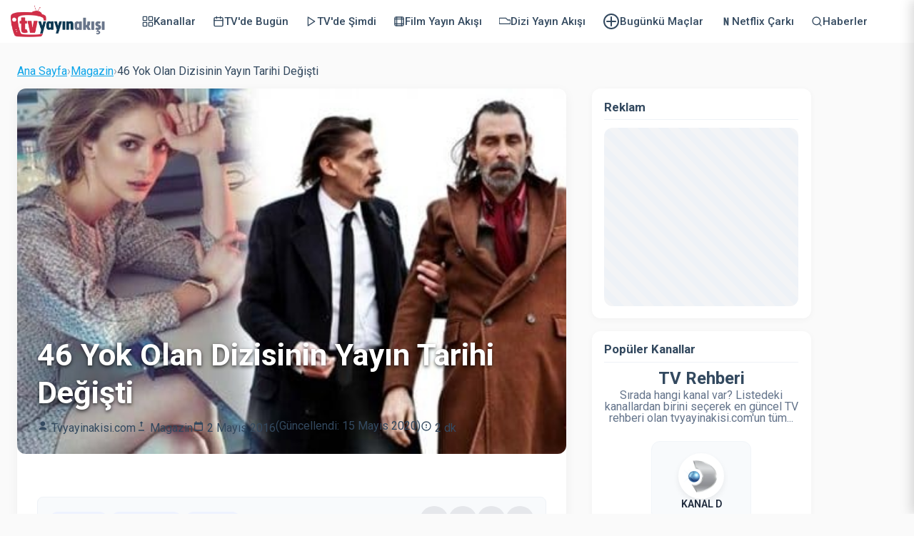

--- FILE ---
content_type: text/html; charset=UTF-8
request_url: https://www.tvyayinakisi.com/46-yok-olan-dizisinin-yayin-tarihi-degisti/
body_size: 28073
content:
<!DOCTYPE html>
<html lang="tr">
<head>
    <meta charset="UTF-8">
    <meta http-equiv="x-ua-compatible" content="IE=edge">
    <meta name="viewport" content="width=device-width, initial-scale=1, shrink-to-fit=no, user-scalable=no, minimal-ui">
    <meta name="tvy-server-now" content="1769440949785">
    <title>46 Yok Olan Dizisinin Yayın Tarihi Değişti - TV Yayın Akışı</title>
<meta name="yandex-verification" content="60eb5e620a94709d" />

    
    

<link rel="preconnect" href="https://pagead2.googlesyndication.com">

<link rel="preconnect" href="https://tpc.googlesyndication.com">
    
    
    <link rel="stylesheet" href="https://fonts.googleapis.com/css2?family=Roboto:wght@300;400;500;600;700&display=swap&subset=latin-ext">
    <link rel="stylesheet" href="https://www.tvyayinakisi.com/wp-content/themes/tvyayinakisi-child/css/style.css?v=9">

    <style id="critical-css">
        :root{
            --font-sans:'Roboto',system-ui,-apple-system,"Segoe UI",Arial,"Helvetica Neue","Noto Sans",sans-serif;
            --color-bg:#fafafa; --color-text:#33495f;
            --color-header-bg:#fff; --color-header-shadow:rgba(0,0,0,.05);
            --color-border:#e2e8f0; --color-hover-bg:#f8fafc;
            --color-menu-text:#33495f; --color-menu-icon:#69758b;
            --color-drawer-bg:#fff; --color-scrim:rgba(0,0,0,.4);
            --transition:all .2s ease; --header-height:60px; --header-padding:15px;
            --drawer-width:280px; --focus:#007aff; --active:#1e293b;
        }
        html,body{height:100%;margin:0;padding:0;font-family:var(--font-sans);background:var(--color-bg);color:var(--color-text);-webkit-font-smoothing:antialiased;-moz-osx-font-smoothing:grayscale}
        a{color:inherit;text-decoration:none;transition:var(--transition)}
        img{display:block;max-width:100%;height:auto}
        .skip-link{position:absolute;left:-9999px;top:auto;width:1px;height:1px;overflow:hidden}
        .skip-link:focus{position:fixed;left:16px;top:16px;width:auto;height:auto;background:#000;color:#fff;padding:10px 14px;border-radius:8px;z-index:10000}

        header{z-index:100;position:sticky;top:0;width:100%;transition:box-shadow .3s ease,background-color .3s ease}
        .site-header{contain:layout paint}
        .header-container{display:flex;align-items:center;justify-content:space-between;height:var(--header-height);background:var(--color-header-bg);padding:0 var(--header-padding);box-shadow:0 2px 4px var(--color-header-shadow);position:relative;flex-wrap:nowrap}
        .header-container.scrolled{box-shadow:0 4px 12px rgba(0,0,0,.1);background-color:rgba(255,255,255,.98);backdrop-filter:blur(4px)}

        .logo-link{display:flex;align-items:center;flex-shrink:0;min-width:140px}
        .logo-link img{width:132px;height:44px;object-fit:contain;transition:var(--transition)}

        .nav-wrap{position:relative;flex:1;min-width:0;margin:0 8px}
        .desktop-nav{display:none;align-items:center;gap:12px;margin:0;padding:0 16px 0 0;list-style:none;overflow-x:auto;overflow-y:hidden;-webkit-overflow-scrolling:touch;scrollbar-width:none}
        .desktop-nav::-webkit-scrollbar{display:none}
        @supports (mask-image: linear-gradient(black, transparent)) or (-webkit-mask-image: linear-gradient(black, transparent)) {
          .desktop-nav{
            -webkit-mask-image: linear-gradient(to right, transparent 0, black 24px, black calc(100% - 24px), transparent 100%);
                    mask-image: linear-gradient(to right, transparent 0, black 24px, black calc(100% - 24px), transparent 100%);
          }
        }
        @supports not ((mask-image: linear-gradient(black, transparent))) {
          .nav-wrap::before,.nav-wrap::after{content:"";position:absolute;top:0;bottom:0;width:24px;pointer-events:none}
          .nav-wrap::before{left:0;background:linear-gradient(to right, var(--color-header-bg), rgba(255,255,255,0))}
          .nav-wrap::after{right:0;background:linear-gradient(to left, var(--color-header-bg), rgba(255,255,255,0))}
        }

        .desktop-nav a.nav-item{display:flex;align-items:center;gap:6px;font-weight:500;font-size:15px;color:var(--color-menu-text);padding:8px 12px;border-radius:6px;position:relative;flex-shrink:0;white-space:nowrap}
        .desktop-nav a.nav-item:hover,.desktop-nav a.nav-item:focus-visible{background:var(--color-hover-bg);color:var(--active);outline:none}
        .desktop-nav a.nav-item[aria-current="page"]{color:var(--active)}
        .desktop-nav a.nav-item[aria-current="page"]::after{content:'';position:absolute;left:20%;bottom:0;width:60%;height:2px;background:var(--active)}
        .desktop-nav a.nav-item.no-icon .nav-icon{display:none}
        .nav-icon{display:flex;align-items:center;justify-content:center;color:var(--color-menu-icon)}
        .nav-text{white-space:nowrap}

        @media(min-width:768px){.desktop-nav .footer-nav-item{display:none!important}}
        .hamburger-menu{display:flex;align-items:center;flex-shrink:0}
        .menu-button{position:relative;display:inline-flex;align-items:center;gap:10px;height:40px;padding:0 14px;border:2px solid var(--color-border);border-radius:9999px;background:#fff;color:var(--color-menu-text);font-weight:600;font-size:14px;cursor:pointer;-webkit-tap-highlight-color:transparent;transition:var(--transition)}
        .menu-button:hover,.menu-button:focus-visible{border-color:#cbd5e1;background:var(--color-hover-bg);outline:none}
        .menu-button svg{width:20px;height:20px;stroke:currentColor;stroke-width:2.5;stroke-linecap:round}
        .menu-label{font-size:13px;line-height:1;letter-spacing:.2px}
        @media(max-width:767.98px){.menu-label{display:inline-block}}
        @media(min-width:768px){.menu-label{display:none!important}}
        @media(min-width:768px){.nav-wrap{display:block}.desktop-nav{display:flex}.hamburger-menu{display:none}}

        @media(min-width:1440px){
            .header-container{padding:0 32px}
            .desktop-nav a.nav-item{font-size:16px;padding:10px 16px}
        }
        @media(min-width:2560px){
            .header-container{height:80px;padding:0 64px}
            .logo-link img{width:180px;height:60px}
            .desktop-nav a.nav-item{font-size:18px;padding:12px 20px;gap:8px}
            .menu-button{height:50px;font-size:16px;padding:0 20px}
        }
        @media (pointer:coarse){
            .desktop-nav a.nav-item{padding:12px 16px}
            .menu-button{height:48px}
        }
        @media(min-resolution:2dppx),screen and (min-width:1920px){
            .menu-button:focus-visible,.desktop-nav a.nav-item:focus-visible{outline:3px solid var(--focus);outline-offset:2px}
        }

        /* Drawer */
        .nav-drawer{position:fixed;top:0;right:0;width:var(--drawer-width);height:100%;background:var(--color-drawer-bg);z-index:1001;box-shadow:-4px 0 15px rgba(0,0,0,.15);transform:translateX(100%);transition:transform .3s ease-in-out;overflow-y:auto;display:flex;flex-direction:column}
        .nav-drawer.is-open{transform:translateX(0)}
        .nav-drawer__header{display:flex;justify-content:flex-end;padding:16px 20px;border-bottom:1px solid #f0f0f0}
        .nav-drawer__close-btn{background:transparent;border:0;font-size:28px;line-height:1;padding:8px;cursor:pointer;color:#888;border-radius:50%;transition:var(--transition)}
        .nav-drawer__close-btn:hover,.nav-drawer__close-btn:focus-visible{background:#f0f0f0;color:#333;outline:none}
        .nav-drawer nav ul{list-style:none;padding:0;margin:0;flex:1}
        .nav-drawer nav li a{display:flex;align-items:center;padding:16px 24px;text-decoration:none;color:var(--color-menu-text);font-weight:500;font-size:16px;border-bottom:1px solid #f0f0f0;transition:background-color .2s}
        .nav-drawer nav li a:hover,.nav-drawer nav li a:focus-visible{background-color:#f7f7f7;outline:none}
        .nav-drawer nav li a svg{width:24px;height:24px;margin-right:16px;color:var(--color-menu-icon);flex-shrink:0}
        .nav-drawer nav li a .description{font-size:12px;color:#999;margin-top:4px;line-height:1.4}
        .nav-scrim{position:fixed;inset:0;background:var(--color-scrim);z-index:1000;opacity:0;visibility:hidden;transition:opacity .3s,visibility .3s}
        .nav-scrim.is-visible{opacity:1;visibility:visible}
        html.drawer-open,html.drawer-open body{overflow:hidden;touch-action:none}

        :target{scroll-margin-top:calc(var(--header-height) + 12px)}

        @media(prefers-reduced-motion:reduce){
            *,*::before,*::after{animation-duration:.01ms!important;animation-iteration-count:1!important;transition-duration:.01ms!important}
        }
    </style>

    <link rel="icon" href="/favicon.ico" sizes="any">
    <link rel="icon" type="image/png" sizes="32x32" href="https://www.tvyayinakisi.com/wp-content/uploads/img/favicon-32x32.png">
    <link rel="icon" type="image/png" sizes="16x16" href="https://www.tvyayinakisi.com/wp-content/uploads/img/favicon-16x16.png">
    <link rel="apple-touch-icon" href="https://www.tvyayinakisi.com/wp-content/uploads/img/apple-touch-icon.png">
    <link rel="icon" type="image/png" sizes="192x192" href="https://www.tvyayinakisi.com/wp-content/uploads/img/android-chrome-192x192.png">
    <link rel="icon" type="image/png" sizes="512x512" href="https://www.tvyayinakisi.com/wp-content/uploads/img/android-chrome-512x512.png">

    <!-- Google tag (gtag.js) -->
    <script async src="https://www.googletagmanager.com/gtag/js?id=G-LYJBYES6YB"></script>
    <script>
      window.dataLayer = window.dataLayer || [];
      function gtag(){ dataLayer.push(arguments); }
      gtag('js', new Date());
      gtag('config', 'G-LYJBYES6YB');
    </script>
    

    
    <meta name='robots' content='index, follow, max-image-preview:large, max-snippet:-1, max-video-preview:-1' />

	<!-- This site is optimized with the Yoast SEO plugin v26.8 - https://yoast.com/product/yoast-seo-wordpress/ -->
	<meta name="description" content="Erdal Beşikçioğlu&#039;nun rol aldığı 46 Yok Olan dizisi yeni yayın tarihi ile ekranlara gelmeye hazırlanıyor." />
	<link rel="canonical" href="https://www.tvyayinakisi.com/46-yok-olan-dizisinin-yayin-tarihi-degisti/" />
	<meta property="og:locale" content="tr_TR" />
	<meta property="og:type" content="article" />
	<meta property="og:title" content="46 Yok Olan Dizisinin Yayın Tarihi Değişti - TV Yayın Akışı" />
	<meta property="og:description" content="Erdal Beşikçioğlu&#039;nun rol aldığı 46 Yok Olan dizisi yeni yayın tarihi ile ekranlara gelmeye hazırlanıyor." />
	<meta property="og:url" content="https://www.tvyayinakisi.com/46-yok-olan-dizisinin-yayin-tarihi-degisti/" />
	<meta property="og:site_name" content="TV Yayın Akışı" />
	<meta property="article:published_time" content="2016-05-02T19:51:00+00:00" />
	<meta property="article:modified_time" content="2020-05-15T10:13:32+00:00" />
	<meta property="og:image" content="https://www.tvyayinakisi.com/wp-content/uploads/2020/04/46-yok-olan-eqr-1.jpg" />
	<meta property="og:image:width" content="450" />
	<meta property="og:image:height" content="300" />
	<meta property="og:image:type" content="image/jpeg" />
	<meta name="author" content="Tvyayinakisi.com" />
	<meta name="twitter:card" content="summary_large_image" />
	<meta name="twitter:label1" content="Yazan:" />
	<meta name="twitter:data1" content="Tvyayinakisi.com" />
	<meta name="twitter:label2" content="Tahmini okuma süresi" />
	<meta name="twitter:data2" content="1 dakika" />
	<script type="application/ld+json" class="yoast-schema-graph">{"@context":"https://schema.org","@graph":[{"@type":"Article","@id":"https://www.tvyayinakisi.com/46-yok-olan-dizisinin-yayin-tarihi-degisti/#article","isPartOf":{"@id":"https://www.tvyayinakisi.com/46-yok-olan-dizisinin-yayin-tarihi-degisti/"},"author":{"name":"Tvyayinakisi.com","@id":"https://www.tvyayinakisi.com/#/schema/person/c9de0a921fc1f8cddf2fbdc8594e7d37"},"headline":"46 Yok Olan Dizisinin Yayın Tarihi Değişti","datePublished":"2016-05-02T19:51:00+00:00","dateModified":"2020-05-15T10:13:32+00:00","mainEntityOfPage":{"@id":"https://www.tvyayinakisi.com/46-yok-olan-dizisinin-yayin-tarihi-degisti/"},"wordCount":258,"commentCount":0,"publisher":{"@id":"https://www.tvyayinakisi.com/#organization"},"image":{"@id":"https://www.tvyayinakisi.com/46-yok-olan-dizisinin-yayin-tarihi-degisti/#primaryimage"},"thumbnailUrl":"https://www.tvyayinakisi.com/wp-content/uploads/2020/04/46-yok-olan-eqr-1.jpg","articleSection":["Magazin"],"inLanguage":"tr","potentialAction":[{"@type":"CommentAction","name":"Comment","target":["https://www.tvyayinakisi.com/46-yok-olan-dizisinin-yayin-tarihi-degisti/#respond"]}]},{"@type":"WebPage","@id":"https://www.tvyayinakisi.com/46-yok-olan-dizisinin-yayin-tarihi-degisti/","url":"https://www.tvyayinakisi.com/46-yok-olan-dizisinin-yayin-tarihi-degisti/","name":"46 Yok Olan Dizisinin Yayın Tarihi Değişti - TV Yayın Akışı","isPartOf":{"@id":"https://www.tvyayinakisi.com/#website"},"primaryImageOfPage":{"@id":"https://www.tvyayinakisi.com/46-yok-olan-dizisinin-yayin-tarihi-degisti/#primaryimage"},"image":{"@id":"https://www.tvyayinakisi.com/46-yok-olan-dizisinin-yayin-tarihi-degisti/#primaryimage"},"thumbnailUrl":"https://www.tvyayinakisi.com/wp-content/uploads/2020/04/46-yok-olan-eqr-1.jpg","datePublished":"2016-05-02T19:51:00+00:00","dateModified":"2020-05-15T10:13:32+00:00","description":"Erdal Beşikçioğlu'nun rol aldığı 46 Yok Olan dizisi yeni yayın tarihi ile ekranlara gelmeye hazırlanıyor.","breadcrumb":{"@id":"https://www.tvyayinakisi.com/46-yok-olan-dizisinin-yayin-tarihi-degisti/#breadcrumb"},"inLanguage":"tr","potentialAction":[{"@type":"ReadAction","target":["https://www.tvyayinakisi.com/46-yok-olan-dizisinin-yayin-tarihi-degisti/"]}]},{"@type":"ImageObject","inLanguage":"tr","@id":"https://www.tvyayinakisi.com/46-yok-olan-dizisinin-yayin-tarihi-degisti/#primaryimage","url":"https://www.tvyayinakisi.com/wp-content/uploads/2020/04/46-yok-olan-eqr-1.jpg","contentUrl":"https://www.tvyayinakisi.com/wp-content/uploads/2020/04/46-yok-olan-eqr-1.jpg","width":450,"height":300},{"@type":"BreadcrumbList","@id":"https://www.tvyayinakisi.com/46-yok-olan-dizisinin-yayin-tarihi-degisti/#breadcrumb","itemListElement":[{"@type":"ListItem","position":1,"name":"Yayın Akışı","item":"https://www.tvyayinakisi.com/"},{"@type":"ListItem","position":2,"name":"46 Yok Olan Dizisinin Yayın Tarihi Değişti"}]},{"@type":"WebSite","@id":"https://www.tvyayinakisi.com/#website","url":"https://www.tvyayinakisi.com/","name":"TV Yayın Akışı","description":"TV de Bugün - Güncel TV Rehberi - Televizyon Programları","publisher":{"@id":"https://www.tvyayinakisi.com/#organization"},"potentialAction":[{"@type":"SearchAction","target":{"@type":"EntryPoint","urlTemplate":"https://www.tvyayinakisi.com/?s={search_term_string}"},"query-input":{"@type":"PropertyValueSpecification","valueRequired":true,"valueName":"search_term_string"}}],"inLanguage":"tr"},{"@type":"Organization","@id":"https://www.tvyayinakisi.com/#organization","name":"TV Yayın Akışı","url":"https://www.tvyayinakisi.com/","logo":{"@type":"ImageObject","inLanguage":"tr","@id":"https://www.tvyayinakisi.com/#/schema/logo/image/","url":"https://www.tvyayinakisi.com/wp-content/uploads/2020/05/tvyayinakisi-logo-1.png","contentUrl":"https://www.tvyayinakisi.com/wp-content/uploads/2020/05/tvyayinakisi-logo-1.png","width":448,"height":150,"caption":"TV Yayın Akışı"},"image":{"@id":"https://www.tvyayinakisi.com/#/schema/logo/image/"},"sameAs":["https://www.instagram.com/tvyayinakisicom/","https://www.youtube.com/@tvyayinakisicom"]},{"@type":"Person","@id":"https://www.tvyayinakisi.com/#/schema/person/c9de0a921fc1f8cddf2fbdc8594e7d37","name":"Tvyayinakisi.com","image":{"@type":"ImageObject","inLanguage":"tr","@id":"https://www.tvyayinakisi.com/#/schema/person/image/","url":"https://secure.gravatar.com/avatar/d78ad9d45d986dc42e7db5b951f85a07f38cda451b3746ad1a0f02e54f6b746f?s=96&d=mm&r=g","contentUrl":"https://secure.gravatar.com/avatar/d78ad9d45d986dc42e7db5b951f85a07f38cda451b3746ad1a0f02e54f6b746f?s=96&d=mm&r=g","caption":"Tvyayinakisi.com"},"sameAs":["https://www.tvyayinakisi.com/"]}]}</script>
	<!-- / Yoast SEO plugin. -->


<style id='wp-img-auto-sizes-contain-inline-css' type='text/css'>
img:is([sizes=auto i],[sizes^="auto," i]){contain-intrinsic-size:3000px 1500px}
/*# sourceURL=wp-img-auto-sizes-contain-inline-css */
</style>
<style id='wp-block-library-inline-css' type='text/css'>
:root{--wp-block-synced-color:#7a00df;--wp-block-synced-color--rgb:122,0,223;--wp-bound-block-color:var(--wp-block-synced-color);--wp-editor-canvas-background:#ddd;--wp-admin-theme-color:#007cba;--wp-admin-theme-color--rgb:0,124,186;--wp-admin-theme-color-darker-10:#006ba1;--wp-admin-theme-color-darker-10--rgb:0,107,160.5;--wp-admin-theme-color-darker-20:#005a87;--wp-admin-theme-color-darker-20--rgb:0,90,135;--wp-admin-border-width-focus:2px}@media (min-resolution:192dpi){:root{--wp-admin-border-width-focus:1.5px}}.wp-element-button{cursor:pointer}:root .has-very-light-gray-background-color{background-color:#eee}:root .has-very-dark-gray-background-color{background-color:#313131}:root .has-very-light-gray-color{color:#eee}:root .has-very-dark-gray-color{color:#313131}:root .has-vivid-green-cyan-to-vivid-cyan-blue-gradient-background{background:linear-gradient(135deg,#00d084,#0693e3)}:root .has-purple-crush-gradient-background{background:linear-gradient(135deg,#34e2e4,#4721fb 50%,#ab1dfe)}:root .has-hazy-dawn-gradient-background{background:linear-gradient(135deg,#faaca8,#dad0ec)}:root .has-subdued-olive-gradient-background{background:linear-gradient(135deg,#fafae1,#67a671)}:root .has-atomic-cream-gradient-background{background:linear-gradient(135deg,#fdd79a,#004a59)}:root .has-nightshade-gradient-background{background:linear-gradient(135deg,#330968,#31cdcf)}:root .has-midnight-gradient-background{background:linear-gradient(135deg,#020381,#2874fc)}:root{--wp--preset--font-size--normal:16px;--wp--preset--font-size--huge:42px}.has-regular-font-size{font-size:1em}.has-larger-font-size{font-size:2.625em}.has-normal-font-size{font-size:var(--wp--preset--font-size--normal)}.has-huge-font-size{font-size:var(--wp--preset--font-size--huge)}.has-text-align-center{text-align:center}.has-text-align-left{text-align:left}.has-text-align-right{text-align:right}.has-fit-text{white-space:nowrap!important}#end-resizable-editor-section{display:none}.aligncenter{clear:both}.items-justified-left{justify-content:flex-start}.items-justified-center{justify-content:center}.items-justified-right{justify-content:flex-end}.items-justified-space-between{justify-content:space-between}.screen-reader-text{border:0;clip-path:inset(50%);height:1px;margin:-1px;overflow:hidden;padding:0;position:absolute;width:1px;word-wrap:normal!important}.screen-reader-text:focus{background-color:#ddd;clip-path:none;color:#444;display:block;font-size:1em;height:auto;left:5px;line-height:normal;padding:15px 23px 14px;text-decoration:none;top:5px;width:auto;z-index:100000}html :where(.has-border-color){border-style:solid}html :where([style*=border-top-color]){border-top-style:solid}html :where([style*=border-right-color]){border-right-style:solid}html :where([style*=border-bottom-color]){border-bottom-style:solid}html :where([style*=border-left-color]){border-left-style:solid}html :where([style*=border-width]){border-style:solid}html :where([style*=border-top-width]){border-top-style:solid}html :where([style*=border-right-width]){border-right-style:solid}html :where([style*=border-bottom-width]){border-bottom-style:solid}html :where([style*=border-left-width]){border-left-style:solid}html :where(img[class*=wp-image-]){height:auto;max-width:100%}:where(figure){margin:0 0 1em}html :where(.is-position-sticky){--wp-admin--admin-bar--position-offset:var(--wp-admin--admin-bar--height,0px)}@media screen and (max-width:600px){html :where(.is-position-sticky){--wp-admin--admin-bar--position-offset:0px}}

/*# sourceURL=wp-block-library-inline-css */
</style><style id='global-styles-inline-css' type='text/css'>
:root{--wp--preset--aspect-ratio--square: 1;--wp--preset--aspect-ratio--4-3: 4/3;--wp--preset--aspect-ratio--3-4: 3/4;--wp--preset--aspect-ratio--3-2: 3/2;--wp--preset--aspect-ratio--2-3: 2/3;--wp--preset--aspect-ratio--16-9: 16/9;--wp--preset--aspect-ratio--9-16: 9/16;--wp--preset--color--black: #000000;--wp--preset--color--cyan-bluish-gray: #abb8c3;--wp--preset--color--white: #ffffff;--wp--preset--color--pale-pink: #f78da7;--wp--preset--color--vivid-red: #cf2e2e;--wp--preset--color--luminous-vivid-orange: #ff6900;--wp--preset--color--luminous-vivid-amber: #fcb900;--wp--preset--color--light-green-cyan: #7bdcb5;--wp--preset--color--vivid-green-cyan: #00d084;--wp--preset--color--pale-cyan-blue: #8ed1fc;--wp--preset--color--vivid-cyan-blue: #0693e3;--wp--preset--color--vivid-purple: #9b51e0;--wp--preset--gradient--vivid-cyan-blue-to-vivid-purple: linear-gradient(135deg,rgb(6,147,227) 0%,rgb(155,81,224) 100%);--wp--preset--gradient--light-green-cyan-to-vivid-green-cyan: linear-gradient(135deg,rgb(122,220,180) 0%,rgb(0,208,130) 100%);--wp--preset--gradient--luminous-vivid-amber-to-luminous-vivid-orange: linear-gradient(135deg,rgb(252,185,0) 0%,rgb(255,105,0) 100%);--wp--preset--gradient--luminous-vivid-orange-to-vivid-red: linear-gradient(135deg,rgb(255,105,0) 0%,rgb(207,46,46) 100%);--wp--preset--gradient--very-light-gray-to-cyan-bluish-gray: linear-gradient(135deg,rgb(238,238,238) 0%,rgb(169,184,195) 100%);--wp--preset--gradient--cool-to-warm-spectrum: linear-gradient(135deg,rgb(74,234,220) 0%,rgb(151,120,209) 20%,rgb(207,42,186) 40%,rgb(238,44,130) 60%,rgb(251,105,98) 80%,rgb(254,248,76) 100%);--wp--preset--gradient--blush-light-purple: linear-gradient(135deg,rgb(255,206,236) 0%,rgb(152,150,240) 100%);--wp--preset--gradient--blush-bordeaux: linear-gradient(135deg,rgb(254,205,165) 0%,rgb(254,45,45) 50%,rgb(107,0,62) 100%);--wp--preset--gradient--luminous-dusk: linear-gradient(135deg,rgb(255,203,112) 0%,rgb(199,81,192) 50%,rgb(65,88,208) 100%);--wp--preset--gradient--pale-ocean: linear-gradient(135deg,rgb(255,245,203) 0%,rgb(182,227,212) 50%,rgb(51,167,181) 100%);--wp--preset--gradient--electric-grass: linear-gradient(135deg,rgb(202,248,128) 0%,rgb(113,206,126) 100%);--wp--preset--gradient--midnight: linear-gradient(135deg,rgb(2,3,129) 0%,rgb(40,116,252) 100%);--wp--preset--font-size--small: 13px;--wp--preset--font-size--medium: 20px;--wp--preset--font-size--large: 36px;--wp--preset--font-size--x-large: 42px;--wp--preset--spacing--20: 0.44rem;--wp--preset--spacing--30: 0.67rem;--wp--preset--spacing--40: 1rem;--wp--preset--spacing--50: 1.5rem;--wp--preset--spacing--60: 2.25rem;--wp--preset--spacing--70: 3.38rem;--wp--preset--spacing--80: 5.06rem;--wp--preset--shadow--natural: 6px 6px 9px rgba(0, 0, 0, 0.2);--wp--preset--shadow--deep: 12px 12px 50px rgba(0, 0, 0, 0.4);--wp--preset--shadow--sharp: 6px 6px 0px rgba(0, 0, 0, 0.2);--wp--preset--shadow--outlined: 6px 6px 0px -3px rgb(255, 255, 255), 6px 6px rgb(0, 0, 0);--wp--preset--shadow--crisp: 6px 6px 0px rgb(0, 0, 0);}:where(.is-layout-flex){gap: 0.5em;}:where(.is-layout-grid){gap: 0.5em;}body .is-layout-flex{display: flex;}.is-layout-flex{flex-wrap: wrap;align-items: center;}.is-layout-flex > :is(*, div){margin: 0;}body .is-layout-grid{display: grid;}.is-layout-grid > :is(*, div){margin: 0;}:where(.wp-block-columns.is-layout-flex){gap: 2em;}:where(.wp-block-columns.is-layout-grid){gap: 2em;}:where(.wp-block-post-template.is-layout-flex){gap: 1.25em;}:where(.wp-block-post-template.is-layout-grid){gap: 1.25em;}.has-black-color{color: var(--wp--preset--color--black) !important;}.has-cyan-bluish-gray-color{color: var(--wp--preset--color--cyan-bluish-gray) !important;}.has-white-color{color: var(--wp--preset--color--white) !important;}.has-pale-pink-color{color: var(--wp--preset--color--pale-pink) !important;}.has-vivid-red-color{color: var(--wp--preset--color--vivid-red) !important;}.has-luminous-vivid-orange-color{color: var(--wp--preset--color--luminous-vivid-orange) !important;}.has-luminous-vivid-amber-color{color: var(--wp--preset--color--luminous-vivid-amber) !important;}.has-light-green-cyan-color{color: var(--wp--preset--color--light-green-cyan) !important;}.has-vivid-green-cyan-color{color: var(--wp--preset--color--vivid-green-cyan) !important;}.has-pale-cyan-blue-color{color: var(--wp--preset--color--pale-cyan-blue) !important;}.has-vivid-cyan-blue-color{color: var(--wp--preset--color--vivid-cyan-blue) !important;}.has-vivid-purple-color{color: var(--wp--preset--color--vivid-purple) !important;}.has-black-background-color{background-color: var(--wp--preset--color--black) !important;}.has-cyan-bluish-gray-background-color{background-color: var(--wp--preset--color--cyan-bluish-gray) !important;}.has-white-background-color{background-color: var(--wp--preset--color--white) !important;}.has-pale-pink-background-color{background-color: var(--wp--preset--color--pale-pink) !important;}.has-vivid-red-background-color{background-color: var(--wp--preset--color--vivid-red) !important;}.has-luminous-vivid-orange-background-color{background-color: var(--wp--preset--color--luminous-vivid-orange) !important;}.has-luminous-vivid-amber-background-color{background-color: var(--wp--preset--color--luminous-vivid-amber) !important;}.has-light-green-cyan-background-color{background-color: var(--wp--preset--color--light-green-cyan) !important;}.has-vivid-green-cyan-background-color{background-color: var(--wp--preset--color--vivid-green-cyan) !important;}.has-pale-cyan-blue-background-color{background-color: var(--wp--preset--color--pale-cyan-blue) !important;}.has-vivid-cyan-blue-background-color{background-color: var(--wp--preset--color--vivid-cyan-blue) !important;}.has-vivid-purple-background-color{background-color: var(--wp--preset--color--vivid-purple) !important;}.has-black-border-color{border-color: var(--wp--preset--color--black) !important;}.has-cyan-bluish-gray-border-color{border-color: var(--wp--preset--color--cyan-bluish-gray) !important;}.has-white-border-color{border-color: var(--wp--preset--color--white) !important;}.has-pale-pink-border-color{border-color: var(--wp--preset--color--pale-pink) !important;}.has-vivid-red-border-color{border-color: var(--wp--preset--color--vivid-red) !important;}.has-luminous-vivid-orange-border-color{border-color: var(--wp--preset--color--luminous-vivid-orange) !important;}.has-luminous-vivid-amber-border-color{border-color: var(--wp--preset--color--luminous-vivid-amber) !important;}.has-light-green-cyan-border-color{border-color: var(--wp--preset--color--light-green-cyan) !important;}.has-vivid-green-cyan-border-color{border-color: var(--wp--preset--color--vivid-green-cyan) !important;}.has-pale-cyan-blue-border-color{border-color: var(--wp--preset--color--pale-cyan-blue) !important;}.has-vivid-cyan-blue-border-color{border-color: var(--wp--preset--color--vivid-cyan-blue) !important;}.has-vivid-purple-border-color{border-color: var(--wp--preset--color--vivid-purple) !important;}.has-vivid-cyan-blue-to-vivid-purple-gradient-background{background: var(--wp--preset--gradient--vivid-cyan-blue-to-vivid-purple) !important;}.has-light-green-cyan-to-vivid-green-cyan-gradient-background{background: var(--wp--preset--gradient--light-green-cyan-to-vivid-green-cyan) !important;}.has-luminous-vivid-amber-to-luminous-vivid-orange-gradient-background{background: var(--wp--preset--gradient--luminous-vivid-amber-to-luminous-vivid-orange) !important;}.has-luminous-vivid-orange-to-vivid-red-gradient-background{background: var(--wp--preset--gradient--luminous-vivid-orange-to-vivid-red) !important;}.has-very-light-gray-to-cyan-bluish-gray-gradient-background{background: var(--wp--preset--gradient--very-light-gray-to-cyan-bluish-gray) !important;}.has-cool-to-warm-spectrum-gradient-background{background: var(--wp--preset--gradient--cool-to-warm-spectrum) !important;}.has-blush-light-purple-gradient-background{background: var(--wp--preset--gradient--blush-light-purple) !important;}.has-blush-bordeaux-gradient-background{background: var(--wp--preset--gradient--blush-bordeaux) !important;}.has-luminous-dusk-gradient-background{background: var(--wp--preset--gradient--luminous-dusk) !important;}.has-pale-ocean-gradient-background{background: var(--wp--preset--gradient--pale-ocean) !important;}.has-electric-grass-gradient-background{background: var(--wp--preset--gradient--electric-grass) !important;}.has-midnight-gradient-background{background: var(--wp--preset--gradient--midnight) !important;}.has-small-font-size{font-size: var(--wp--preset--font-size--small) !important;}.has-medium-font-size{font-size: var(--wp--preset--font-size--medium) !important;}.has-large-font-size{font-size: var(--wp--preset--font-size--large) !important;}.has-x-large-font-size{font-size: var(--wp--preset--font-size--x-large) !important;}
/*# sourceURL=global-styles-inline-css */
</style>

<style id='classic-theme-styles-inline-css' type='text/css'>
/*! This file is auto-generated */
.wp-block-button__link{color:#fff;background-color:#32373c;border-radius:9999px;box-shadow:none;text-decoration:none;padding:calc(.667em + 2px) calc(1.333em + 2px);font-size:1.125em}.wp-block-file__button{background:#32373c;color:#fff;text-decoration:none}
/*# sourceURL=/wp-includes/css/classic-themes.min.css */
</style>
</head>
<body class="wp-singular post-template-default single single-post postid-864 single-format-standard wp-theme-tvyayinakisi wp-child-theme-tvyayinakisi-child">
    
 

<a href="#main" class="skip-link">İçeriğe atla</a>

<header role="banner">
  <div class="site-header">
    <div class="header-container" id="main-header">
      <a href="https://www.tvyayinakisi.com/" class="logo-link" aria-label="Ana Sayfa" rel="home">
        <img
          src="https://www.tvyayinakisi.com/wp-content/uploads/2025/09/tvyayinakisi-logo-1.webp"
          alt="TV Yayın Akışı"
          width="132" height="44"
          style="aspect-ratio:132/44"
          decoding="async" fetchpriority="high">
      </a>

      <div class="nav-wrap" aria-hidden="false">
        <nav class="desktop-nav" aria-label="Ana Menü">
                      <a href="/" class="nav-item no-icon"  tabindex="0">
              <span class="nav-icon"></span>
                          </a>
                      <a href="https://www.tvyayinakisi.com/tv-kanallari/" class="nav-item"  tabindex="0">
              <span class="nav-icon"><svg width="16" height="16" viewBox="0 0 24 24" fill="none" stroke="currentColor" stroke-width="2" stroke-linecap="round" stroke-linejoin="round" aria-hidden="true"><rect width="8" height="8" x="2" y="2" rx="1"/><rect width="8" height="8" x="14" y="2" rx="1"/><rect width="8" height="8" x="2" y="14" rx="1"/><rect width="8" height="8" x="14" y="14" rx="1"/></svg></span>
              <span class="nav-text">Kanallar</span>            </a>
                      <a href="https://www.tvyayinakisi.com/tvde-bugun-rehberi/" class="nav-item"  tabindex="0">
              <span class="nav-icon"><svg width="16" height="16" viewBox="0 0 24 24" fill="none" stroke="currentColor" stroke-width="2" stroke-linecap="round" stroke-linejoin="round" aria-hidden="true"><rect width="18" height="18" x="3" y="4" rx="2"/><line x1="16" y1="2" x2="16" y2="6"/><line x1="8" y1="2" x2="8" y2="6"/><line x1="3" y1="10" x2="21" y2="10"/></svg></span>
              <span class="nav-text">TV&#039;de Bugün</span>            </a>
                      <a href="https://www.tvyayinakisi.com/yayinda-olanlar/" class="nav-item"  tabindex="0">
              <span class="nav-icon"><svg width="16" height="16" viewBox="0 0 24 24" fill="none" stroke="currentColor" stroke-width="2" stroke-linecap="round" stroke-linejoin="round" aria-hidden="true"><polygon points="5 3 19 12 5 21 5 3"/></svg></span>
              <span class="nav-text">TV&#039;de Şimdi</span>            </a>
                      <a href="https://www.tvyayinakisi.com/film-yayin-akisi/" class="nav-item"  tabindex="0">
              <span class="nav-icon"><svg width="16" height="16" viewBox="0 0 24 24" fill="none" stroke="currentColor" stroke-width="2" stroke-linecap="round" stroke-linejoin="round" aria-hidden="true"><rect x="3" y="3" width="18" height="18" rx="2"/><path d="M7 3v18M17 3v18M3 7h18M3 17h18"/></svg></span>
              <span class="nav-text">Film Yayın Akışı</span>            </a>
                      <a href="https://www.tvyayinakisi.com/dizi-yayin-akisi/" class="nav-item"  tabindex="0">
              <span class="nav-icon"><svg width="16" height="16" viewBox="0 0 24 24" fill="none" stroke="currentColor" stroke-width="2" stroke-linecap="round" stroke-linejoin="round" aria-hidden="true"><path d="M22 17H2a2 2 0 0 1-2-2V7a2 2 0 0 1 2-2h12l4 4h4a2 2 0 0 1 2 2v4a2 2 0 0 1-2 2Z"/></svg></span>
              <span class="nav-text">Dizi Yayın Akışı</span>            </a>
                      <a href="https://www.tvyayinakisi.com/bugunku-maclar/" class="nav-item"  tabindex="0">
              <span class="nav-icon"><svg width="24" height="24" viewBox="0 0 24 24" fill="none" stroke="currentColor" stroke-width="2" stroke-linecap="round" stroke-linejoin="round"><circle cx="12" cy="12" r="10"></circle><line x1="12" y1="6" x2="12" y2="18"></line><line x1="6" y1="12" x2="18" y2="12"></line></svg></span>
              <span class="nav-text">Bugünkü Maçlar</span>            </a>
                      <a href="https://www.tvyayinakisi.com/netflix-carki/" class="nav-item"  tabindex="0">
              <span class="nav-icon"><svg width="16" height="16" viewBox="0 0 24 24" fill="currentColor" aria-hidden="true"><rect x="7" y="4" width="3" height="16"/><rect x="14" y="4" width="3" height="16"/><path d="M10 4l7 16h-3L7 4h3z" fill="currentColor"/></svg></span>
              <span class="nav-text">Netflix Çarkı</span>            </a>
                      <a href="https://www.tvyayinakisi.com/haberler/" class="nav-item"  tabindex="0">
              <span class="nav-icon"><svg width="16" height="16" viewBox="0 0 24 24" fill="none" stroke="currentColor" stroke-width="2" stroke-linecap="round" stroke-linejoin="round" aria-hidden="true"><circle cx="11" cy="11" r="8"/><path d="m21 21-4.3-4.3"/></svg></span>
              <span class="nav-text">Haberler</span>            </a>
                  </nav>
      </div>

      <div class="hamburger-menu">
        <button id="hamburger-btn" class="menu-button"
                aria-label="Menüyü aç" aria-expanded="false" aria-controls="nav-drawer" tabindex="0">
          <svg viewBox="0 0 24 24" fill="none" aria-hidden="true"><path d="M4 6h16M4 12h16M4 18h16" stroke="currentColor"></path></svg>
          <span class="menu-label">MENÜ</span>
        </button>
      </div>
    </div>
  </div>

  <div id="nav-drawer" class="nav-drawer" role="dialog" aria-modal="true" tabindex="-1" aria-hidden="true">
    <div class="nav-drawer__header">
      <button id="nav-drawer-close-btn" class="nav-drawer__close-btn" aria-label="Menüyü kapat" tabindex="0">&times;</button>
    </div>
    <nav aria-label="Tam menü">
      <ul>
                  <li>
            <a href="/"  data-google-interstitial="false" tabindex="0">
                            <div>
                                              </div>
            </a>
          </li>
                  <li>
            <a href="https://www.tvyayinakisi.com/tv-kanallari/"  data-google-interstitial="false" tabindex="0">
              <svg width="16" height="16" viewBox="0 0 24 24" fill="none" stroke="currentColor" stroke-width="2" stroke-linecap="round" stroke-linejoin="round" aria-hidden="true"><rect width="8" height="8" x="2" y="2" rx="1"/><rect width="8" height="8" x="14" y="2" rx="1"/><rect width="8" height="8" x="2" y="14" rx="1"/><rect width="8" height="8" x="14" y="14" rx="1"/></svg>              <div>
                <span>Kanallar</span>                              </div>
            </a>
          </li>
                  <li>
            <a href="https://www.tvyayinakisi.com/tvde-bugun-rehberi/"  data-google-interstitial="false" tabindex="0">
              <svg width="16" height="16" viewBox="0 0 24 24" fill="none" stroke="currentColor" stroke-width="2" stroke-linecap="round" stroke-linejoin="round" aria-hidden="true"><rect width="18" height="18" x="3" y="4" rx="2"/><line x1="16" y1="2" x2="16" y2="6"/><line x1="8" y1="2" x2="8" y2="6"/><line x1="3" y1="10" x2="21" y2="10"/></svg>              <div>
                <span>TV&#039;de Bugün</span>                              </div>
            </a>
          </li>
                  <li>
            <a href="https://www.tvyayinakisi.com/yayinda-olanlar/"  data-google-interstitial="false" tabindex="0">
              <svg width="16" height="16" viewBox="0 0 24 24" fill="none" stroke="currentColor" stroke-width="2" stroke-linecap="round" stroke-linejoin="round" aria-hidden="true"><polygon points="5 3 19 12 5 21 5 3"/></svg>              <div>
                <span>TV&#039;de Şimdi</span>                              </div>
            </a>
          </li>
                  <li>
            <a href="https://www.tvyayinakisi.com/film-yayin-akisi/"  data-google-interstitial="false" tabindex="0">
              <svg width="16" height="16" viewBox="0 0 24 24" fill="none" stroke="currentColor" stroke-width="2" stroke-linecap="round" stroke-linejoin="round" aria-hidden="true"><rect x="3" y="3" width="18" height="18" rx="2"/><path d="M7 3v18M17 3v18M3 7h18M3 17h18"/></svg>              <div>
                <span>Film Yayın Akışı</span>                <div class="description">Bu akşam TV’de hangi filmler var?</div>              </div>
            </a>
          </li>
                  <li>
            <a href="https://www.tvyayinakisi.com/dizi-yayin-akisi/"  data-google-interstitial="false" tabindex="0">
              <svg width="16" height="16" viewBox="0 0 24 24" fill="none" stroke="currentColor" stroke-width="2" stroke-linecap="round" stroke-linejoin="round" aria-hidden="true"><path d="M22 17H2a2 2 0 0 1-2-2V7a2 2 0 0 1 2-2h12l4 4h4a2 2 0 0 1 2 2v4a2 2 0 0 1-2 2Z"/></svg>              <div>
                <span>Dizi Yayın Akışı</span>                <div class="description">Bugün hangi diziler yayınlanacak?</div>              </div>
            </a>
          </li>
                  <li>
            <a href="https://www.tvyayinakisi.com/bugunku-maclar/"  data-google-interstitial="false" tabindex="0">
              <svg width="24" height="24" viewBox="0 0 24 24" fill="none" stroke="currentColor" stroke-width="2" stroke-linecap="round" stroke-linejoin="round"><circle cx="12" cy="12" r="10"></circle><line x1="12" y1="6" x2="12" y2="18"></line><line x1="6" y1="12" x2="18" y2="12"></line></svg>              <div>
                <span>Bugünkü Maçlar</span>                              </div>
            </a>
          </li>
                  <li>
            <a href="https://www.tvyayinakisi.com/netflix-carki/"  data-google-interstitial="false" tabindex="0">
              <svg width="16" height="16" viewBox="0 0 24 24" fill="currentColor" aria-hidden="true"><rect x="7" y="4" width="3" height="16"/><rect x="14" y="4" width="3" height="16"/><path d="M10 4l7 16h-3L7 4h3z" fill="currentColor"/></svg>              <div>
                <span>Netflix Çarkı</span>                <div class="description">Netflix’te ne izleyeceğine birlikte karar verelim!</div>              </div>
            </a>
          </li>
                  <li>
            <a href="https://www.tvyayinakisi.com/haberler/"  data-google-interstitial="false" tabindex="0">
              <svg width="16" height="16" viewBox="0 0 24 24" fill="none" stroke="currentColor" stroke-width="2" stroke-linecap="round" stroke-linejoin="round" aria-hidden="true"><circle cx="11" cy="11" r="8"/><path d="m21 21-4.3-4.3"/></svg>              <div>
                <span>Haberler</span>                <div class="description">Ünlülerin dünyasına mercek tutuyoruz!</div>              </div>
            </a>
          </li>
              </ul>
    </nav>
  </div>
  <div id="nav-scrim" class="nav-scrim" hidden></div>
</header>

<script id="hamburger-menu-script">
document.addEventListener('DOMContentLoaded', () => {
  const openBtn = document.getElementById('hamburger-btn');
  const closeBtn = document.getElementById('nav-drawer-close-btn');
  const drawer = document.getElementById('nav-drawer');
  const scrim = document.getElementById('nav-scrim');
  const header = document.getElementById('main-header');
  const desktopNav = document.querySelector('.desktop-nav');
  let lastFocusedElement = null;
  let lastScrollTop = 0;

  const onScroll = () => {
    const st = window.pageYOffset || document.documentElement.scrollTop;
    if (st > lastScrollTop && st > 80) header.classList.add('scrolled');
    else header.classList.remove('scrolled');
    lastScrollTop = st;
  };
  window.addEventListener('scroll', onScroll, { passive: true });

  if (desktopNav) {
    desktopNav.addEventListener('wheel', (e) => {
      if (Math.abs(e.deltaY) > Math.abs(e.deltaX)) {
        desktopNav.scrollLeft += e.deltaY;
        e.preventDefault();
      }
    }, { passive: false });
  }

  const trapFocus = (e) => {
    if (!drawer.classList.contains('is-open')) return;
    if (!drawer.contains(e.target)) {
      e.stopPropagation();
      drawer.focus();
    }
  };

  const openDrawer = () => {
    lastFocusedElement = document.activeElement;
    drawer.classList.add('is-open');
    scrim.classList.add('is-visible');
    document.documentElement.classList.add('drawer-open');
    openBtn.setAttribute('aria-expanded', 'true');
    drawer.setAttribute('aria-hidden', 'false');
    scrim.removeAttribute('hidden');
    drawer.focus();
  };

  const closeDrawer = () => {
    drawer.classList.remove('is-open');
    scrim.classList.remove('is-visible');
    document.documentElement.classList.remove('drawer-open');
    openBtn.setAttribute('aria-expanded', 'false');
    drawer.setAttribute('aria-hidden', 'true');
    scrim.setAttribute('hidden','');
    if (lastFocusedElement && lastFocusedElement.focus) lastFocusedElement.focus();
  };

  if (openBtn && closeBtn && drawer && scrim) {
    openBtn.addEventListener('click', openDrawer);
    closeBtn.addEventListener('click', closeDrawer);
    scrim.addEventListener('click', closeDrawer);

    document.addEventListener('keydown', (e) => {
      if (e.key === 'Escape' && drawer.classList.contains('is-open')) closeDrawer();
    });

    [openBtn, closeBtn].forEach(btn => {
      btn.addEventListener('keydown', (e) => {
        if (e.key === 'Enter' || e.key === ' ') { e.preventDefault(); btn.click(); }
      });
    });

    document.addEventListener('focusin', trapFocus);
  }
});
</script>

<a class="skip-link" href="#mainContent">İçeriğe atla</a>
<div class="read-progress" id="readProgress" role="presentation" aria-hidden="true"></div>

<style>
:root {
  --brand: #0ea5e9;
  --bg-soft: #f8fafc;
  --ink: #0f172a;
  --ink-dim: #334155;
  --card: #ffffff;
  --muted: #e5e7eb;
  --radius-lg: 12px;
  --radius-md: 10px;
  --radius-sm: 8px;
  --header-h: 80px;
}
html { scroll-behavior: smooth; scroll-padding-top: var(--header-h); }
body { overflow-x: hidden; font-family: system-ui, -apple-system, Segoe UI, Roboto, sans-serif; background: var(--bg-soft); color: var(--ink); }
*{ box-sizing:border-box; }

/* Reduced motion */
@media (prefers-reduced-motion: reduce){
  *, *::before, *::after{ animation-duration:0.001ms !important; animation-iteration-count:1 !important; transition-duration:0.001ms !important; scroll-behavior:auto !important; }
}

:where(a,button,[role="button"],input,select,textarea):focus-visible { outline: 2px solid var(--brand); outline-offset: 2px; box-shadow: 0 0 0 4px rgba(14,165,233,.18); }
.skip-link { position:absolute; left:-9999px; width:1px; height:1px; overflow:hidden; }
.skip-link:focus { position:fixed; left:1rem; top:1rem; padding:.5rem .75rem; background:#000; color:#fff; border-radius:8px; z-index:99999; }

.container-narrow { width:100%; max-width:1160px; margin-inline:auto; padding: clamp(12px, 3vw, 24px); }
@media (min-width: 1600px){ .container-narrow{ max-width:1440px; } html { font-size:17px; } }

.single-grid{ display:grid; gap: clamp(1rem, 3vw, 2.25rem); grid-template-columns: minmax(0,1fr); }
@media (min-width: 992px){ .single-grid{ grid-template-columns: minmax(0,2.5fr) minmax(0,1fr); } }
@media (min-width: 1600px){ .single-grid{ grid-template-columns: minmax(0,3fr) minmax(0,1.2fr); gap: 3rem; } }

.article-content-column{ position:relative; }

.article-hero{ position:relative; border-radius:var(--radius-lg); overflow:hidden; background:#0b0b0b; color:#fff; margin-bottom:1rem; }
.article-hero img{ width:100%; height:auto; aspect-ratio:16/9; object-fit:cover; object-position:center; background:#000; display:block; }
.article-hero .overlay{ position:absolute; inset:0; background: linear-gradient(to top, rgba(0,0,0,.82) 0%, rgba(0,0,0,.25) 60%, transparent 100%); }
.article-hero .content{ position:absolute; inset-inline:0; bottom:0; padding: clamp(14px, 4vw, 28px); }
.article-hero h1{ font-size: clamp(1.5rem, 4.5vw, 2.7rem); line-height:1.24; font-weight:800; margin:0 0 .75rem; color:#fff; text-shadow:0 2px 5px rgba(0,0,0,.7); }
.meta-row{ display:flex; flex-wrap:wrap; gap: .75rem 1.25rem; font-size:1rem; }
.meta-row :where(a,span){ color:#fff; text-decoration:none; display:inline-flex; align-items:center; gap:.5rem; }

.breadcrumbs{ font-size:1rem; color:#64748b; display:flex; flex-wrap:wrap; gap:.5rem; align-items:center; margin: .5rem 0 1rem; word-break:break-word; overflow-wrap:anywhere; }
.breadcrumbs a{ color:var(--brand); text-decoration:underline; text-decoration-thickness: 2px; text-underline-offset: 2px; }

.article-main{ background:var(--card); border-radius:var(--radius-lg); box-shadow: 0 4px 16px rgba(0,0,0,.05); }
.article-body-wrapper{ padding: clamp(16px, 4vw, 28px); }
.article-main .intro{ font-size:1.14rem; line-height:1.82; font-weight:500; color:var(--ink-dim); }
.article-body{ font-size:1.1rem; line-height:1.92; color:var(--ink); word-wrap:break-word; overflow-wrap:anywhere; }
.article-body a{ color:#0b6fbf; text-decoration:underline; text-underline-offset: 2px; }
.article-body :where(p,ul,ol,blockquote,pre,table){ margin-block: 1.1rem; }
.article-body ul, .article-body ol{ padding-left:1.2rem; }
.article-body li{ margin:.35rem 0; }
.article-body h2{ font-size:1.58rem; line-height:1.3; font-weight:800; margin: 1.75rem 0 1rem; }
.article-body h3{ font-size:1.3rem; line-height:1.3; font-weight:700; margin: 1.4rem 0 .8rem; }
.article-body figure{ margin: 1.5rem 0; }
.article-body img, .article-body video, .article-body iframe{ max-width:100%; height:auto; display:block; border-radius:var(--radius-sm); }
.article-body video, .article-body iframe{ width:100%; aspect-ratio:16/9; border:0; }
.article-body table{ display:block; width:100%; overflow-x:auto; -webkit-overflow-scrolling:touch; border-collapse:collapse; }
.article-body th, .article-body td{ border:1px solid #e2e8f0; padding:.75rem; }

/* Paylaş ikonları */
.share-inline{ display:flex; gap:.5rem; }
.share-inline a{ width:40px; height:40px; border-radius:50%; display:inline-flex; align-items:center; justify-content:center; background:#e5e7eb; color:#0f172a; transition: transform .2s ease, background-color .2s ease; }
.share-inline a:hover{ transform: translateY(-3px); background:#d1d5db; }
.share-inline a:active{ transform: translateY(0); }
.share-inline svg{ width:20px; height:20px; }

/* Sticky share sadece desktop */
.sticky-share-container{ display:none; }
@media (min-width:1300px){ .sticky-share-container{ display:block; position:absolute; left:-90px; top:0; bottom:0; width:50px; z-index:10; } }
.sticky-share{ position:sticky; top: calc(var(--header-h) + 20px); display:flex; flex-direction:column; gap:.75rem; }
.sticky-share a{ width:44px; height:44px; background:#f1f5f9; border-radius:50%; display:flex; align-items:center; justify-content:center; color:#1f2937; box-shadow:0 2px 5px rgba(0,0,0,.08); }

/* Reklam alanları (CLS güvenli) */
.ad-slot{ width:100%; min-height:200px; background: repeating-linear-gradient(45deg,#f3f4f6,#f3f4f6 10px,#eef2f7 10px,#eef2f7 20px); border-radius:var(--radius-lg); display:flex; align-items:center; justify-content:center; color:#94a3b8; font-size:.85rem; overflow:hidden; margin-block: 1.25rem; }
@media (min-width:640px){ .ad-slot{ min-height:250px; } }
.ad-slot--in-article{ min-height:160px; border-radius:var(--radius-sm); }
.ad-slot--multiplex{ min-height:120px; }
.ad-slot--sticky{ min-height:250px; }
.ad-slot ins.adsbygoogle{ display:block!important; width:100%!important; max-width:100%!important; margin:0 auto!important; }

/* Multiplex küçültme + merkezleme */
.multiplex-wrap{ display:flex; justify-content:center; }
.multiplex-inner{ width:100%; max-width:640px; }
@media (min-width: 1200px){ .multiplex-inner{ max-width:780px; } }

/* Sidebar sticky: mobilde devre dışı, desktop'ta sticky */
.sidebar .widget{ background:#fff; padding:1.1rem; border-radius:var(--radius-lg); box-shadow:0 2px 10px rgba(0,0,0,.04); margin-bottom:1.1rem; }
.sidebar .widget-title{ font-size:1.05rem; font-weight:800; margin:0 0 .65rem; padding-bottom:.6rem; border-bottom:1px solid #eef2f7; }
.sidebar .widget--sticky{ position:static; }
@media (min-width:1024px){ .sidebar .widget--sticky{ position:sticky; top: calc(var(--header-h) + env(safe-area-inset-top, 0px) + 20px); } }

.read-progress{ position:fixed; top:0; left:0; height:4px; width:0; background:var(--brand); z-index:9999; transition: width .1s linear; }
.hr-s{ height:1px; background:#e5e7eb; border:0; margin: 1.1rem 0; }
.screen-reader-text{ position:absolute; width:1px; height:1px; padding:0; margin:-1px; overflow:hidden; clip:rect(0,0,0,0); border:0; }

/* TV/SmartTV: büyük hit-area */
@media (hover:none) and (pointer:coarse){ .share-inline a{ min-height:48px; min-width:48px; } }
/* === Stil Hataları Düzeltmeleri (ek) === */
/* Info bar + badges */
.info-bar{ display:flex; flex-wrap:wrap; align-items:center; justify-content:space-between; gap:.75rem 1rem; padding:.75rem 1rem; background:#f8fafc; border-radius:var(--radius-sm); border:1px solid #eef2f7; margin:1rem 0; }
.badge{ font-size:.8rem; background:#eef2ff; color:#1f2937; padding:.4rem .65rem; border-radius:999px; display:inline-flex; align-items:center; gap:.35rem; }

/* Breadcrumbs ayracı görünürlüğü */
.breadcrumbs .sep{ opacity:.5; }

/* Article code/blockquote görünürlüğü */
.article-body pre{ white-space:pre-wrap; padding:1rem; background:#f1f5f9; border-radius:var(--radius-sm); overflow:auto; }
.article-body blockquote{ border-left:4px solid var(--brand); padding:1rem; background:#f8fafc; border-radius:var(--radius-sm); color:var(--ink-dim); }
.article-body table{ word-break:break-word; }

/* Post meta footer */
.post-meta-footer{ padding: clamp(16px,4vw,28px); background:#f8fafc; border-end-start-radius:var(--radius-lg); border-end-end-radius:var(--radius-lg); margin-top:1rem; }
.author-box{ display:flex; gap:1rem; align-items:flex-start; padding:1rem; background:#fff; border-radius:var(--radius-lg); margin-top:1rem; border:1px solid #eef2f7; }
.author-box img{ width:60px; height:60px; border-radius:50%; object-fit:cover; }
.author-box .name{ font-weight:800; margin-bottom:.25rem; }
.author-box .bio{ font-size:.92rem; color:var(--ink-dim); line-height:1.6; }

/* Etiketler */
.post-tags{ display:flex; flex-wrap:wrap; gap:.5rem; margin-top:1rem; }
.post-tags a{ font-size:.78rem; background:#e2e8f0; color:#0f172a; padding:.5rem .8rem; border-radius:999px; text-decoration:none; transition: background-color .2s ease; }
.post-tags a:hover{ background:#cbd5e1; }

/* Önceki / Sonraki navigasyon */
.post-nav{ display:grid; grid-template-columns:1fr; gap:.75rem; margin-top:1rem; }
@media (min-width:640px){ .post-nav{ grid-template-columns:1fr 1fr; } }
.post-nav a{ display:flex; gap:.75rem; align-items:center; text-decoration:none; color:inherit; background:#fff; border-radius:var(--radius-lg); padding:.75rem; border:1px solid #eef2f7; transition: box-shadow .2s ease, transform .2s ease; }
.post-nav a:hover{ box-shadow:0 4px 12px rgba(0,0,0,.06); transform: translateY(-2px); }
.post-nav img{ width:80px; height:60px; object-fit:cover; border-radius:var(--radius-sm); background:#e5e7eb; flex-shrink:0; }
.post-nav .label{ font-size:.75rem; color:#64748b; margin-bottom:.2rem; }
.post-nav .ttl{ font-weight:700; line-height:1.35; }

/* Related list */
.related{ background:#fff; border-radius:var(--radius-lg); box-shadow:0 2px 10px rgba(0,0,0,.04); padding:1.25rem; margin-top:1.25rem; border:1px solid #eef2f7; }
.related h3{ font-size:1.15rem; margin:0 0 .85rem; font-weight:800; }
.related-grid{ display:grid; grid-template-columns: repeat(auto-fill, minmax(160px,1fr)); gap:.9rem; }
.related-item{ text-decoration:none; color:inherit; display:block; }
.related-item img{ width:100%; aspect-ratio: 16/10; object-fit:cover; border-radius:var(--radius-sm); background:#e5e7eb; margin-bottom:.45rem; }
.related-item .cap{ font-size:.95rem; line-height:1.4; font-weight:700; }

/* Mobil tıklanabilir alan iyileştirmesi */
@media (hover:none) and (pointer:coarse){ .post-nav a{ min-height:56px; } }

</style>

<div class="container-narrow">
  
  <nav class="breadcrumbs" aria-label="İçerik yolu">
    <a href="https://www.tvyayinakisi.com/">Ana Sayfa</a><span class="sep">›</span>
          <a href="https://www.tvyayinakisi.com/magazin-haberleri/">Magazin</a><span class="sep">›</span>
        <span aria-current="page">46 Yok Olan Dizisinin Yayın Tarihi Değişti</span>
  </nav>

  <div class="single-grid">
    <div class="article-content-column">

      <div class="sticky-share-container" aria-hidden="true">
        <div class="sticky-share">
          <a href="https://twitter.com/intent/tweet?text=46%20Yok%20Olan%20Dizisinin%20Yay%C4%B1n%20Tarihi%20De%C4%9Fi%C5%9Fti&#038;url=https%3A%2F%2Fwww.tvyayinakisi.com%2F46-yok-olan-dizisinin-yayin-tarihi-degisti%2F" target="_blank" rel="noopener" aria-label="X'te paylaş" title="X'te paylaş">
            <svg viewBox="0 0 24 24" aria-hidden="true"><path d="M20.2 3H16l-4 5.2L8.6 3H3l6.4 9.2L3.6 21H8l4.3-5.6L15.6 21H21l-6.9-9.8L20.2 3z"/></svg>
          </a>
          <a href="https://www.facebook.com/sharer/sharer.php?u=https%3A%2F%2Fwww.tvyayinakisi.com%2F46-yok-olan-dizisinin-yayin-tarihi-degisti%2F" target="_blank" rel="noopener" aria-label="Facebook'ta paylaş" title="Facebook'ta paylaş">
            <svg viewBox="0 0 24 24" aria-hidden="true"><path d="M13 3h4V7h-4v3h4v4h-4v7h-4v-7H7v-4h2V7a4 4 0 014-4z"/></svg>
          </a>
          <a href="https://api.whatsapp.com/send?text=46%20Yok%20Olan%20Dizisinin%20Yay%C4%B1n%20Tarihi%20De%C4%9Fi%C5%9Fti%20https%3A%2F%2Fwww.tvyayinakisi.com%2F46-yok-olan-dizisinin-yayin-tarihi-degisti%2F" target="_blank" rel="noopener" aria-label="WhatsApp'ta paylaş" title="WhatsApp'ta paylaş">
            <svg viewBox="0 0 24 24" aria-hidden="true"><path d="M20 3.9A10 10 0 006.1 20L3 21l1-3.2A10 10 0 1020 3.9zM7 12a5 5 0 119.9 1.1A5 5 0 017 12z"/></svg>
          </a>
          <a href="#" class="js-copy-url" data-url="https://www.tvyayinakisi.com/46-yok-olan-dizisinin-yayin-tarihi-degisti/" aria-label="Bağlantıyı kopyala" title="Bağlantıyı kopyala">
            <svg viewBox="0 0 24 24" aria-hidden="true"><path d="M3 12a5 5 0 005 5h3v-2H8a3 3 0 110-6h3V7H8a5 5 0 00-5 5zm8-1h2v2h-2v-2zm5-4h-3v2h3a3 3 0 010 6h-3v2h3a5 5 0 000-10z"/></svg>
          </a>
        </div>
      </div>

      <article class="article-main" itemscope itemtype="https://schema.org/NewsArticle">
        <meta itemprop="mainEntityOfPage" content="https://www.tvyayinakisi.com/46-yok-olan-dizisinin-yayin-tarihi-degisti/" />

        <header class="article-hero" aria-label="Kapak görseli ve başlık">
          <img src="https://www.tvyayinakisi.com/wp-content/uploads/2020/04/46-yok-olan-eqr-1.jpg" alt="46 Yok Olan Dizisinin Yayın Tarihi Değişti" width="1200" height="675" fetchpriority="high"/>          <div class="overlay" aria-hidden="true"></div>
          <div class="content">
            <h1 id="mainContent" itemprop="headline">46 Yok Olan Dizisinin Yayın Tarihi Değişti</h1>
            <div class="meta-row">
              <span class="by" itemprop="author" itemscope itemtype="https://schema.org/Person">
                <svg width="16" height="16" viewBox="0 0 24 24" fill="currentColor" aria-hidden="true"><path d="M12 12c2.761 0 5-2.239 5-5s-2.239-5-5-5-5 2.239-5 5 2.239 5 5 5zm0 2c-4.337 0-8 2.163-8 5v1h16v-1c0-2.837-3.663-5-8-5z"/></svg>
                <a href="https://www.tvyayinakisi.com/author/mirket/" itemprop="name" rel="author">Tvyayinakisi.com</a>
              </span>
                            <span class="cat">
                <svg width="16" height="16" viewBox="0 0 24 24" fill="currentColor" aria-hidden="true"><path d="M12 2l4 4h-3v7h-2V6H8l4-4zM6 20h12v2H6z"/></svg>
                <a href="https://www.tvyayinakisi.com/magazin-haberleri/">Magazin</a>
              </span>
                            <span aria-label="Yayınlanma tarihi">
                <svg width="16" height="16" viewBox="0 0 24 24" fill="currentColor" aria-hidden="true"><path d="M19 4h-1V2h-2v2H8V2H6v2H5c-1.1 0-2 .9-2 2v14a2 2 0 002 2h14a2 2 0 002-2V6a2 2 0 00-2-2zm0 16H5V9h14v11z"/></svg>
                <time datetime="2016-05-02T22:51:00+03:00" itemprop="datePublished">2 Mayıs 2016</time>
              </span>
                              <time datetime="2020-05-15T13:13:32+03:00" itemprop="dateModified">(Güncellendi: 15 Mayıs 2020)</time>
                            <span class="readtime" aria-label="Tahmini okuma süresi">
                <svg width="16" height="16" viewBox="0 0 24 24" fill="currentColor" aria-hidden="true"><path d="M12 2C6.486 2 2 6.486 2 12s4.486 10 10 10 10-4.486 10-10S17.514 2 12 2zm0 18c-4.411 0-8-3.589-8-8s3.589-8 8-8 8 3.589 8 8-3.589 8-8 8zm-1-12h2v4h-2zm0 6h2v2h-2z"/></svg>
                2 dk
              </span>
            </div>
          </div>
        </header>

        <main class="article-body-wrapper" role="main">
          <div class="info-bar" role="region" aria-label="Paylaş ve kısa bilgiler">
            <div class="info-badges">
              <span class="badge">244 kelime</span>
              <span class="badge">Okuma: ~2 dk</span>
              <a class="badge" href="https://www.tvyayinakisi.com/magazin-haberleri/">#Magazin</a>            </div>
            <div class="share-inline" aria-label="Sosyal paylaşım">
              <a href="https://twitter.com/intent/tweet?text=46%20Yok%20Olan%20Dizisinin%20Yay%C4%B1n%20Tarihi%20De%C4%9Fi%C5%9Fti&#038;url=https%3A%2F%2Fwww.tvyayinakisi.com%2F46-yok-olan-dizisinin-yayin-tarihi-degisti%2F" target="_blank" rel="noopener" aria-label="X'te paylaş" title="X'te paylaş"><svg viewBox="0 0 24 24" aria-hidden="true"><path d="M20.2 3H16l-4 5.2L8.6 3H3l6.4 9.2L3.6 21H8l4.3-5.6L15.6 21H21l-6.9-9.8L20.2 3z"/></svg></a>
              <a href="https://www.facebook.com/sharer/sharer.php?u=https%3A%2F%2Fwww.tvyayinakisi.com%2F46-yok-olan-dizisinin-yayin-tarihi-degisti%2F" target="_blank" rel="noopener" aria-label="Facebook'ta paylaş" title="Facebook'ta paylaş"><svg viewBox="0 0 24 24" aria-hidden="true"><path d="M13 3h4V7h-4v3h4v4h-4v7h-4v-7H7v-4h2V7a4 4 0 014-4z"/></svg></a>
              <a href="https://api.whatsapp.com/send?text=46%20Yok%20Olan%20Dizisinin%20Yay%C4%B1n%20Tarihi%20De%C4%9Fi%C5%9Fti%20https%3A%2F%2Fwww.tvyayinakisi.com%2F46-yok-olan-dizisinin-yayin-tarihi-degisti%2F" target="_blank" rel="noopener" aria-label="WhatsApp'ta paylaş" title="WhatsApp'ta paylaş"><svg viewBox="0 0 24 24" aria-hidden="true"><path d="M20 3.9A10 10 0 006.1 20L3 21l1-3.2A10 10 0 1020 3.9zM7 12a5 5 0 119.9 1.1A5 5 0 017 12z"/></svg></a>
              <a href="#" class="js-copy-url" data-url="https://www.tvyayinakisi.com/46-yok-olan-dizisinin-yayin-tarihi-degisti/" aria-label="Bağlantıyı kopyala" title="Bağlantıyı kopyala"><svg viewBox="0 0 24 24" aria-hidden="true"><path d="M3 12a5 5 0 005 5h3v-2H8a3 3 0 110-6h3V7H8a5 5 0 00-5 5zm8-1h2v2h-2v-2zm5-4h-3v2h3a3 3 0 010 6h-3v2h3a5 5 0 000-10z"/></svg></a>
            </div>
          </div>

          <div class="ad-slot" data-nosnippet>
            <ins class="adsbygoogle" style="display:block" data-ad-client="ca-pub-9655164569771849" data-ad-slot="6105847842" data-ad-format="auto" data-full-width-responsive="true"></ins>
          </div>

                    
          <hr class="hr-s"/>

          <div class="article-body" itemprop="articleBody">
            <p>Erdal Beşikçioğlu&#8217;nun yeni dizisi 46 Yok Olan dizisi artık Cuma akşamları yayınlanacak. Cumartesi günü yayınlanan prime time kuşağındaki Kiralık Aşk dizisinden sonra Star TV&#8217;nin en sevilen dizilerinden olan 46 Yok Olan dizisi yeni bölümü ile 6 Mayıs Cuma akşamı saat 23:45&#8217;te Star TV&#8217;de olacak.</p>
<p>Erdal Beşikçioğlu, Yasemin Allen, Melis Birkan ve Suna Yıldızoğlu&#8217;nun başrollerinde yer aldığı dizinin yönetmenliğini Serdar Akar&#8217;ın yaptığı ve senaristliğini Ercan Mehmet Erdem&#8217;in üstlendiği dizi bu hafta ekranlarda olmayacak.</p>
<p><strong>Dizinin Yeni Bölümünde Neler Olacak?</strong></p>
<p>Erdal Beşikçioğlu tarafından yapılan açıklamada kanal ile görüşmelerini yaptıktan sonra 60 dakikalık bölümlerin en az 13 hafta boyunca yayınlanacağına yer veriliyor.</p>
<div class="ad-slot ad-slot--in-article" id="in-article-1" data-nosnippet>
  <ins class="adsbygoogle" style="display:block; text-align:center;" data-ad-layout="in-article" data-ad-format="fluid" data-ad-client="ca-pub-9655164569771849" data-ad-slot="3354942875"></ins>
</div>
<p>Heyecan dolu dizinin son bölümünde son olarak Murat&#8217;ın kendisi ile yaşadığı iç hesaplaşma ekranlara gelmişti. Dizinin yeni bölümünde ise ilacını kendi üzerinde denedikten sonra Murat&#8217;ın karşısına çıkan cevaplar konu alınacak.</p>
<p>Yakın bir zamanda yapacağı yeni anlaşma ile hayatının dönüm noktasını yaşayacak olan Murat için artık olaylar yeniden başlamaktadır. Diğer yandan babasının ölüm acısını bir türlü kabullenemeyen Ceylan ise yaşadığı yeni deneyimler ile artık bambaşka bir kadın olmak üzeredir.</p>
          </div>

        </main>

        <footer class="post-meta-footer">
          <!-- İçerik sonu yedek in-article -->
          <div class="ad-slot ad-slot--in-article" data-nosnippet>
            <ins class="adsbygoogle" style="display:block; text-align:center;" data-ad-layout="in-article" data-ad-format="fluid" data-ad-client="ca-pub-9655164569771849" data-ad-slot="3354942875"></ins>
          </div>

          
          <section class="author-box" role="contentinfo" aria-label="Yazar bilgisi">
            <img alt='Tvyayinakisi.com' src='https://secure.gravatar.com/avatar/d78ad9d45d986dc42e7db5b951f85a07f38cda451b3746ad1a0f02e54f6b746f?s=96&#038;d=mm&#038;r=g' srcset='https://secure.gravatar.com/avatar/d78ad9d45d986dc42e7db5b951f85a07f38cda451b3746ad1a0f02e54f6b746f?s=192&#038;d=mm&#038;r=g 2x' class='avatar avatar-96 photo avatar' height='96' width='96' decoding='async'/>            <div>
              <div class="name"><a href="https://www.tvyayinakisi.com/author/mirket/" rel="author">Tvyayinakisi.com</a></div>
              <div class="bio">Yazar hakkında daha fazla içerik için profiline göz atın.</div>            </div>
          </section>
        </footer>

      </article>

      <nav class="post-nav" aria-label="Önceki ve sonraki haberler">
                  <a href="https://www.tvyayinakisi.com/seksenler-190-bolumunde-plakci-satiliyor/" rel="prev">
            <img src="https://www.tvyayinakisi.com/wp-content/uploads/2020/04/seksenler-qzg-1-300x200.jpg" alt="" loading="lazy" width="160" height="120">            <div><div class="label">← Önceki Haber</div><div class="ttl">Seksenler 190. Bölümünde Plakçı Satılıyor</div></div>
          </a>
                          <a href="https://www.tvyayinakisi.com/iliski-durumu-karisik-dizisi-final-yapti/" rel="next">
            <img src="https://www.tvyayinakisi.com/wp-content/uploads/2020/04/iliski-durumu-karisik-fuw-1-300x169.jpg" alt="" loading="lazy" width="160" height="120">            <div><div class="label">Sonraki Haber →</div><div class="ttl">İlişki Durumu Karışık Dizisi Final Yaptı</div></div>
          </a>
              </nav>

      <!-- Multiplex: daha küçük -->
      <div class="multiplex-wrap" data-nosnippet>
        <div class="multiplex-inner">
          <div class="ad-slot ad-slot--multiplex">
            <ins class="adsbygoogle" style="display:block" data-ad-format="autorelaxed" data-ad-client="ca-pub-9655164569771849" data-ad-slot="2378016514"></ins>
          </div>
        </div>
      </div>

                  <section class="related" aria-label="Benzer haberler">
        <h3>İlginizi Çekebilecek Diğer Haberler</h3>
        <div class="related-grid">
                      <a class="related-item" href="https://www.tvyayinakisi.com/esref-ruya-icin-geri-sayim-basladi-esref-ruya-yeni-sezon-ne-zaman-saat-kacta-esref-ruya-dizisinin-yeni-yuzleri/" title="Eşref Rüya İçin Geri Sayım Başladı! Eşref Rüya Yeni Sezon Ne Zaman, Saat Kaçta? Eşref Rüya Dizisinin Yeni Yüzleri">
                            <img src="https://www.tvyayinakisi.com/wp-content/uploads/2025/09/esref-ruya-kapak-768x1152.webp" alt="" loading="lazy" width="320" height="200"/>
              <div class="cap">Eşref Rüya İçin Geri Sayım Başladı! Eşref Rüya Yeni Sezon Ne Zaman, Saat Kaçta? Eşref Rüya Dizisinin Yeni Yüzleri</div>
            </a>
                      <a class="related-item" href="https://www.tvyayinakisi.com/derya-tuna-kimdir-derya-tuna-neden-vuruldu/" title="Derya Tuna Kimdir? Derya Tuna Neden Vuruldu?">
                            <img src="https://www.tvyayinakisi.com/wp-content/uploads/2025/10/derya-tuna-kimdir-derya-tuna-neden-vuruldu-768x432.webp" alt="" loading="lazy" width="320" height="200"/>
              <div class="cap">Derya Tuna Kimdir? Derya Tuna Neden Vuruldu?</div>
            </a>
                      <a class="related-item" href="https://www.tvyayinakisi.com/eski-sevgiliyi-affetme-gunu-nedir-ne-zaman-kutlanir-faydalari-kutlama-onerileri/" title="Eski Sevgiliyi Affetme Günü Nedir? 17 Ekim&#8217;de Eski Sevgilini Affetmenin Faydaları ve Kutlama Önerileri">
                            <img src="https://www.tvyayinakisi.com/wp-content/uploads/2025/10/image-74-768x768.png" alt="" loading="lazy" width="320" height="200"/>
              <div class="cap">Eski Sevgiliyi Affetme Günü Nedir? 17 Ekim&#8217;de Eski Sevgilini Affetmenin Faydaları ve Kutlama Önerileri</div>
            </a>
                      <a class="related-item" href="https://www.tvyayinakisi.com/burak-ozcivit-25-milyon-tl-lik-yeni-cip-detaylari/" title="Burak Özçivit 25 Milyonluk Cip&#8217;le Gündemde!">
                            <img src="https://www.tvyayinakisi.com/wp-content/uploads/2025/10/image-120-768x490.png" alt="" loading="lazy" width="320" height="200"/>
              <div class="cap">Burak Özçivit 25 Milyonluk Cip&#8217;le Gündemde!</div>
            </a>
                      <a class="related-item" href="https://www.tvyayinakisi.com/20-ekim-2025-tv-yayin-akisi/" title="20 Ekim 2025 TV Yayın Akışı: Bu Akşam Hangi Diziler Var? Kanal D, ATV, Show TV&#8217;de Neler Olacak?">
                            <img src="https://www.tvyayinakisi.com/wp-content/uploads/2025/10/cuma-hangi-diziler-var-17-ekim-2025-cuma-aksami-dizileri-cuma-dizileri-1-768x432.webp" alt="" loading="lazy" width="320" height="200"/>
              <div class="cap">20 Ekim 2025 TV Yayın Akışı: Bu Akşam Hangi Diziler Var? Kanal D, ATV, Show TV&#8217;de Neler Olacak?</div>
            </a>
                      <a class="related-item" href="https://www.tvyayinakisi.com/vhs-kaseti-suclu-hikayesi-caron-mcbride/" title="ABD&#8217;de 20 Yıl Boyunca Gizemli Bir Suç Kaydıyla Yaşayan Kadın: VHS Filmi İade Etmemek! Kim Milyoner Olmak İster? Sorusunun Hikayesi">
                            <img src="https://www.tvyayinakisi.com/wp-content/uploads/2025/09/vhs-kaseti-suclu-hikayesi-caron-mcbride-768x439.webp" alt="" loading="lazy" width="320" height="200"/>
              <div class="cap">ABD&#8217;de 20 Yıl Boyunca Gizemli Bir Suç Kaydıyla Yaşayan Kadın: VHS Filmi İade Etmemek! Kim Milyoner Olmak İster? Sorusunun Hikayesi</div>
            </a>
                  </div>
      </section>
      
      <section id="comments" aria-label="Yorumlar" style="margin-top:1.2rem; background:#fff; padding:1.2rem; border-radius:var(--radius-lg);">
        
<style>
/* * === Google Material Design Temelli Yorum Bölümü Stilleri === 
 * Renkler:
 * - Primary Blue (Etkileşim): #1a73e8
 * - Surface/Background: #f8f9fa
 * - Text/On-Surface: #1f1f1f, #5f6368
 * - Corner Radius: 16px (Card), 8px (Input), 24px (Button)
 */

/* Ana Kapsayıcı (Card) */
.channel-info-box--comments {
  border-radius: 16px;
  background: #ffffff;
  /* Daha ince, Material tarzı gölge (elevation 2/3) */
  box-shadow: 0 1px 3px 1px rgba(0,0,0,0.1), 0 1px 2px 0 rgba(0,0,0,0.06);
  padding: 24px;
}

/* Tabs */
.channel-info-box__tabs {
  display: flex;
  border-bottom: 1px solid #e2e8f0;
  margin-bottom: 24px;
}
.channel-info-box__tab-item {
  padding: 12px 16px;
  font-weight: 500;
  font-size: 15px;
  color: #5f6368; /* Koyu gri */
  cursor: pointer;
  border-radius: 8px 8px 0 0;
  transition: color 0.2s;
}
.channel-info-box__tab-item:hover {
  color: #1f1f1f;
}
/* Aktif Tab - Sadece Mavi Alt Çizgi */
.channel-info-box__tab-item--active {
  color: #1a73e8; /* Google Primary Blue */
  position: relative;
  font-weight: 600;
}
.channel-info-box__tab-item--active::after {
  content: '';
  position: absolute;
  bottom: -2px;
  left: 0;
  width: 100%;
  height: 2px;
  background-color: #1a73e8; /* Aktif gösterge */
  border-radius: 1px;
}

/* Comment Form (Popup içindeki Card) */
.comment-form {
  padding: 32px;
  background: #ffffff;
  border-radius: 16px;
  position: relative;
}
.comment-form__title {
  font-size: 20px;
  font-weight: 600;
  color: #1f1f1f;
  margin-bottom: 24px;
}

/* Input ve Textarea Kontrol Grupları (Material Outlined/Filled Stilini Taklit Ediyor) */
.text-container,
.textarea-container {
  position: relative;
  margin-bottom: 24px;
}
.text-container-input,
.textarea-container-input {
  width: 100%;
  padding: 16px 16px 8px 16px; /* İçerik için üst boşluk, label için yer açar */
  border: 1px solid #dadce0; /* Açık gri kenarlık */
  border-radius: 8px;
  font-size: 15px;
  outline: none;
  transition: all 0.2s ease;
  background: #f8f9fa; /* Hafif dolgulu arka plan */
  color: #1f1f1f;
}
/* Odaklanma Durumu (Focus State) - Google Blue ile belirgin hat */
.text-container-input:focus,
.textarea-container-input:focus {
  border-color: #1a73e8; /* Primary Blue */
  background: #ffffff;
  box-shadow: 0 0 0 1px #1a73e8; /* Minimal focus ring */
}
/* Floating Label */
.comment-form label {
  position: absolute;
  top: 4px; /* Inputun içine hizalama */
  left: 14px;
  font-size: 13px;
  color: #5f6368; /* Orta gri */
  padding: 0 2px;
  transition: all 0.2s ease;
  pointer-events: none;
}
/* Input doluysa veya odaklanmışsa etiketi yukarı kaydır */
.text-container-input:not(:placeholder-shown) + label,
.text-container-input:focus + label,
.textarea-container-input:not(:placeholder-shown) + label,
.textarea-container-input:focus + label {
  transform: translateY(-8px); /* Hafif yukarı kaydır */
  font-size: 11px;
  color: #1a73e8; /* Odakta renk değiştir */
  background: transparent;
}

.textarea-container-input {
  min-height: 120px;
  resize: vertical;
  padding-top: 24px; /* Yeterli dikey boşluk */
}
.textarea-container-input[placeholder] {
    opacity: 0; /* Placeholder'ı gizle, etiket kullanıldığı için */
}


/* Düğme (Primary Button - Material Filled Button) */
.button-generic {
  display: inline-flex;
  align-items: center;
  justify-content: center;
  padding: 10px 24px;
  background: #1a73e8; /* Primary Blue */
  color: #ffffff;
  border: none;
  border-radius: 24px; /* Pilled shape for prominence */
  font-weight: 500;
  font-size: 15px;
  cursor: pointer;
  transition: background-color 0.2s, box-shadow 0.2s, opacity 0.2s;
  text-decoration: none;
  min-width: 120px;
  height: 48px;
  box-shadow: 0 1px 3px 0 rgba(0,0,0,0.1);
}
.button-generic:hover {
  background: #1565c0; /* Daha koyu mavi */
  box-shadow: 0 2px 4px 0 rgba(0,0,0,0.15); /* Hafif yükselme efekti */
}
.button-generic:focus {
    outline: 2px solid #a4c2f6; /* Erişilebilirlik için belirgin odak halkası */
    outline-offset: 2px;
}
.button-generic:disabled {
    background: #c5d0e2;
    color: #a4a9b3;
    cursor: not-allowed;
    box-shadow: none;
}

/* Düğme (Secondary Button - Material Outlined Button) */
.button-secondary {
    display: inline-flex;
    align-items: center;
    justify-content: center;
    padding: 10px 24px;
    background: transparent;
    color: #1a73e8; /* Primary Blue */
    border: 1px solid #dadce0; /* Hafif kenarlık */
    border-radius: 24px;
    font-weight: 500;
    font-size: 15px;
    cursor: pointer;
    transition: background-color 0.2s, border-color 0.2s;
    text-decoration: none;
    min-width: 120px;
    height: 48px;
}
.button-secondary:hover {
    background: #eaf1fb; /* Çok hafif mavi hover */
    border-color: #1a73e8;
}
.button-secondary:focus {
    outline: 2px solid #a4c2f6;
    outline-offset: 2px;
}

.btn-wrapper {
    margin-top: 20px;
}


/* Yorumlar Listesi */
.site-comments {
  display: flex;
  flex-direction: column;
  gap: 1px; /* Çizgi yerine minimal boşluk */
}
.site-comments__item {
  padding: 16px 0;
  border-bottom: 1px solid #f0f0f0; 
  position: relative;
  background: transparent;
  border-radius: 0;
  transition: background-color 0.15s;
}
.site-comments__item:hover {
    background: #fcfcfc; /* Çok hafif hover rengi */
}
.site-comments__item:last-child {
    border-bottom: none;
}

/* Yorum İçeriği Düzeni (Avatar için yer açar) */
.site-comments__header {
    display: flex;
    align-items: center;
    margin-bottom: 8px;
}
/* Avatar Placeholder - Geliştirilmiş Kimlik Vurgusu */
.site-comments__avatar {
    width: 36px;
    height: 36px;
    border-radius: 50%;
    /* Yeni Material İndigo tonu */
    background-color: #5c6bc0; 
    color: #ffffff; /* Beyaz metin */
    font-size: 14px;
    font-weight: 500;
    display: flex;
    align-items: center;
    justify-content: center;
    margin-right: 12px;
    flex-shrink: 0;
}

.site-comments__fullname {
  font-weight: 600; /* Daha belirgin */
  margin-bottom: 0;
  font-size: 15px;
  color: #1f1f1f;
  line-height: 1.2;
}
.site-comments__time {
  font-size: 12px; /* Biraz küçültüldü */
  color: #9aa0a6;
  margin-left: 8px;
  font-weight: 400;
}
.site-comments__text {
  font-size: 15px;
  line-height: 1.6;
  color: #3c4043;
  padding-left: 48px; /* Avatar boşluğunu dengelemek için */
}

/* Yorum Yok Durumu - Daha samimi (Dashed Border) */
.no-comment-box {
  text-align: center;
  padding: 40px 32px;
  color: #5f6368;
  /* Daha davetkar, kesikli çizgi */
  border: 1px dashed #dadce0; 
  border-radius: 12px;
  background: #fcfcfc;
  margin-bottom: 24px;
}
.no-comment-box img {
  margin-bottom: 16px;
  opacity: 0.8;
  max-width: 80px;
}
.no-comment-box p {
    font-size: 16px;
    font-weight: 500;
    color: #3c4043;
}


/* Popup */
.popup--comments {
  background: rgba(0,0,0,0.4);
  position: fixed;
  inset: 0;
  display: none;
  align-items: center;
  justify-content: center;
  z-index: 9999;
  padding: 16px;
}
.popup--comments .comment-form {
  width: 100%;
  max-width: 500px;
}
.popup__close {
  position: absolute;
  top: 16px;
  right: 16px;
  cursor: pointer;
  width: 32px;
  height: 32px;
  display: flex;
  align-items: center;
  justify-content: center;
  border-radius: 50%;
  transition: background-color 0.15s;
}
.popup__close:hover {
    background: #f0f0f0;
}
.popup__close img {
    filter: invert(10%);
}


/* Toast (Snackbar) */
.toast {
  position: fixed;
  bottom: 20px;
  left: 50%;
  transform: translate(-50%, 20px);
  background: #3c4043;
  color: #ffffff;
  padding: 12px 18px;
  border-radius: 8px;
  font-size: 14px;
  box-shadow: 0 4px 12px rgba(0,0,0,0.3);
  opacity: 0;
  transition: all 0.3s cubic-bezier(0.4, 0.0, 0.2, 1);
  z-index: 99999;
}
.toast.show {
  opacity: 1;
  transform: translate(-50%, 0);
}

/* Mobil için Duyarlı Ayar */
@media (max-width: 600px) {
    .channel-info-box--comments {
        padding: 16px;
    }
    .comment-form {
        padding: 24px 16px;
    }
    .toast {
        width: calc(100% - 40px);
        left: 20px;
        transform: translate(0, 20px);
        text-align: center;
    }
    .toast.show {
        transform: translate(0, 0);
    }
    .button-generic, .button-secondary {
        width: 100%;
    }
}
</style>

<section class="channel-info-box channel-info-box--comments">
  <!-- Popup (Yorum Formu Modalı) -->
  <div class="popup popup--comments">
    <div class="comment-form">
      <div class="popup__close" role="button" aria-label="Kapat">
        <!-- Kapat ikonu -->
        <img src="https://www.tvyayinakisi.com/wp-content/themes/tvyayinakisi-child/images/close@3x.png" alt="close" width="17">
      </div>
      <p class="comment-form__title">Bir Yorum Ekle</p>
      <form action="/wp-comments-post.php" method="post" id="comment-form">
        
        <!-- İsim Input -->
        <div class="text-container">
          <input class="text-container-input" type="text" name="author" autocomplete="name" required placeholder=" " id="author-input">
          <label for="author-input">İsim</label>
        </div>
        
        <!-- E-posta Input -->
        <div class="text-container">
          <input class="text-container-input" type="email" name="email" required placeholder=" " id="email-input">
          <label for="email-input">E-posta</label>
        </div>
        
        <!-- Yorum Textarea -->
        <div class="textarea-container">
          <textarea class="text-container-input textarea-container-input" name="comment" aria-required="true" placeholder=" " id="comment-textarea"></textarea>
          <label for="comment-textarea">Yorumunuzu Buraya Yazın</label>
        </div>
        
        <!-- Gönderme Düğmesi -->
        <div class="btn-wrapper" style="text-align: right;">
          <button type="submit" class="button-generic">Yorum Yap</button>
        </div>
        
        <!-- Gizli Alanlar -->
        <input type="hidden" name="comment_post_ID" value="864" id="comment_post_ID">
        <input type="hidden" name="comment_parent" id="comment_parent" value="0">
      </form>
    </div>
  </div>

  <!-- Yorumlar & Tab Navigasyonu -->
  <div class="channel-info-box__tabs">
    <div class="channel-info-box__tab-item channel-info-box__tab-item--active">Yorumlar</div>
  </div>

  <div class="channel-info-box__content-item">
    <div class="inner-content">
              <!-- Yorum Yok Durumu -->
        <div class="no-comment-box">
          <img src="https://www.tvyayinakisi.com/wp-content/themes/tvyayinakisi-child/images/nocomment@3x.png" alt="no-comment" width="80">
          <p>Henüz kimse yorum yapmamış. İlk yorumu siz yazın!</p>
        </div>
        
        <div class="btn-wrapper" style="text-align: center;">
          <a href="#" data-popup=".popup--comments" class="button-generic">İlk Yorumu Sen Yap</a>
        </div>
          </div>
  </div>
</section>

<!-- Toast (Snackbar) -->
<div id="toast" class="toast"></div>

<script>
document.addEventListener('DOMContentLoaded', function () {
  const popup = document.querySelector('.popup--comments');
  const openButtons = document.querySelectorAll('[data-popup=".popup--comments"]');
  const closeButton = document.querySelector('.popup--comments .popup__close');
  const form = document.getElementById('comment-form');
  const toast = document.getElementById('toast');

  // Inputlara focus ve blur olaylarını ekleyerek etiketlerin Material stilinde çalışmasını sağlar.
  document.querySelectorAll('.text-container-input').forEach(input => {
    // Inputlara focus ve blur olaylarını ekleyerek etiketlerin Material stilinde çalışmasını sağlar.
    const label = input.nextElementSibling;
    
    // Tarayıcı otomatik doldurmayı kontrol et (Material Design fix)
    setTimeout(() => {
        if (input.value) {
            input.classList.add('has-value');
        }
    }, 100);

    input.addEventListener('input', function() {
        if (this.value) {
            this.classList.add('has-value');
        } else {
            this.classList.remove('has-value');
        }
    });

    // Placeholder yerine kayan etiket kullanıldığı için
    input.setAttribute('placeholder', ' '); 
  });


  function showToast(message, type = "success") {
    toast.textContent = message;
    // Material Snackbar'da hata mesajları için kırmızıyı değil, genellikle tek tip koyu rengi kullanırız.
    toast.style.background = type === "error" ? "#c5221f" : "#3c4043"; // Hata için koyu kırmızı
    toast.classList.add("show");
    setTimeout(() => {
      toast.classList.remove("show");
    }, 4000);
  }

  if (popup) {
    openButtons.forEach(btn => {
      btn.addEventListener('click', function (e) {
        e.preventDefault();
        // Modern gösterim için opacity/transform kullanılabilir, ancak basitlik için display kullanılıyor
        popup.style.display = 'flex';
        document.body.style.overflow = 'hidden';
      });
    });

    if (closeButton) {
      closeButton.addEventListener('click', function () {
        popup.style.display = 'none';
        document.body.style.overflow = '';
      });
    }

    popup.addEventListener('click', function (e) {
      // Sadece arka plana tıklanırsa kapat
      if (e.target === popup) {
        popup.style.display = 'none';
        document.body.style.overflow = '';
      }
    });
  }

  // AJAX ile yorum gönderme
  if (form) {
    form.addEventListener("submit", function (e) {
      e.preventDefault();
      const submitButton = form.querySelector('.button-generic');
      const originalText = submitButton.textContent;
      
      submitButton.disabled = true;
      submitButton.textContent = "Gönderiliyor...";

      const formData = new FormData(form);

      fetch(form.action, {
        method: "POST",
        body: formData,
      })
        .then(res => {
          submitButton.disabled = false;
          submitButton.textContent = originalText;

          // WordPress yorum gönderimi 302 yönlendirmesi döndürdüğü için res.ok kontrolü yeterli olmaz. 
          // Başarılı yönlendirmeyi kontrol etmek daha doğru olur, ancak basitleştirilmiş bir AJAX yorum 
          // sistemi için genellikle bu kontrol kullanılır. 
          // Genellikle sunucudan 200 dönmelidir. Eğer 302 dönüyorsa, hata mesajı gösterilebilir.
          if (res.ok && res.status !== 302) { 
            showToast("✅ Yorumunuz alındı, onay bekliyor.");
            form.reset();
            popup.style.display = 'none';
            document.body.style.overflow = '';
          } else {
            // Yorum spam vb. sebeplerle reddedilirse sunucu genellikle hata kodu döndürür.
            showToast("❌ Bir hata oluştu veya yorumunuz reddedildi. Lütfen tekrar deneyin.", "error");
          }
        })
        .catch(() => {
          submitButton.disabled = false;
          submitButton.textContent = originalText;
          showToast("❌ Sunucuya ulaşılamadı. İnternet bağlantınızı kontrol edin.", "error");
        });
    });
  }

  // Daha Fazla Yorum Yükle
  const loadMoreBtn = document.getElementById('load-more-comments');
  const commentsList = document.getElementById('comments-list');

  if (loadMoreBtn && commentsList) {
    loadMoreBtn.addEventListener('click', function(e) {
      e.preventDefault();
      const postId = this.dataset.postId;
      let page = parseInt(this.dataset.page);

      this.textContent = "⏳ Yükleniyor...";
      this.disabled = true;
      
      const originalText = "Daha Fazla Yorum Yükle"; // Orijinal metni Material stilinden al

      fetch("https://www.tvyayinakisi.com/wp-admin/admin-ajax.php", {
        method: "POST",
        headers: { "Content-Type": "application/x-www-form-urlencoded" },
        body: new URLSearchParams({
          action: "load_more_comments",
          post_id: postId,
          page: page
        })
      })
      .then(res => res.json())
      .then(data => {
        this.disabled = false;
        if (data.success && data.data.html.trim() !== "") {
          commentsList.insertAdjacentHTML('beforeend', data.data.html);
          loadMoreBtn.dataset.page = page + 1;
          loadMoreBtn.textContent = originalText;
        } else {
          // Yorum kalmadıysa düğmeyi kaldır
          const wrapper = document.getElementById('load-more-wrapper');
          if(wrapper) {
            wrapper.remove();
            showToast("Tüm yorumlar yüklendi.", "success");
          }
        }
      })
      .catch(() => {
        this.disabled = false;
        loadMoreBtn.textContent = "❌ Yükleme Hatası";
      });
    });
  }

});
</script>
      </section>

    </div>

    <aside class="sidebar" aria-label="Yan sütun">
      <div class="widget widget--sticky" data-nosnippet>
        <div class="widget-title">Reklam</div>
        <div class="ad-slot ad-slot--sticky" id="sticky-ad">
          <ins class="adsbygoogle" style="display:block" data-ad-client="ca-pub-9655164569771849" data-ad-slot="3523577223" data-ad-format="auto" data-full-width-responsive="true"></ins>
        </div>
      </div>

              <div class="widget"><div class="widget-title">Popüler Kanallar</div><style>
    /* --- Genel Stil İyileştirmeleri (Yeni Modern Tasarım) --- */
    .modern-channel-list .channel-item a {
        display: flex;
        flex-direction: column; /* Ortak stil: logo üstte, isim altta */
        justify-content: center;
        align-items: center;
        gap: 8px;
        text-decoration: none;
        padding: 16px 8px;
        border-radius: 12px;
        transition: background-color 0.2s;
        height: 100%;
        background-color: #f8fafc;
        border: 1px solid #f1f5f9;
    }
    .modern-channel-list .channel-item a:hover {
        background-color: #f1f5f9;
        border-color: #e2e8f0;
    }
    .modern-channel-list .channel-logo {
        width: 64px; /* Ortak büyük logo */
        height: 64px;
        border-radius: 50%; /* Ortak dairesel logo */
        object-fit: contain; /* Logoların orantısız görünmesini engeller */
        border: 2px solid #ffffff;
        box-shadow: 0 4px 8px rgba(0,0,0,0.07);
        flex-shrink: 0;
        background-color: #fff;
        padding: 4px; /* DÜZELTME: Dikdörtgen logoların sığması için iç boşluk eklendi */
        box-sizing: border-box; /* Padding'in boyutlara dahil olmasını sağlar */
    }
    .modern-channel-list .channel-name {
        font-weight: 600;
        color: #1e293b;
        font-size: 14px;
        text-align: center;
    }
    .modern-channel-list .arrow-icon {
        display: none; /* Ok ikonu artık kullanılmıyor */
    }

    /* --- Anasayfa: İki Satırlı Yatay Kaydırmalı Liste --- */
    .modern-channel-list.is-home .list-header {
        display: flex;
        justify-content: space-between;
        align-items: center;
    }
    .modern-channel-list.is-home ul {
        display: grid;
        grid-auto-flow: column;
        grid-template-rows: repeat(2, 1fr);
        grid-auto-columns: 140px;
        gap: 16px;
        overflow-x: auto;
        padding-bottom: 15px;
        -ms-overflow-style: none;
        scrollbar-width: none;
        scroll-behavior: smooth;
        cursor: grab;
        user-select: none;
    }
    .modern-channel-list.is-home ul.active {
        cursor: grabbing;
    }
    .modern-channel-list.is-home ul::-webkit-scrollbar {
        display: none;
    }

    /* --- Yönlendirme Butonları (Sadece Anasayfa) --- */
    .scroll-buttons {
        display: none;
    }
    .modern-channel-list.is-home .scroll-buttons {
        display: flex;
        gap: 8px;
    }
    .scroll-btn {
        background-color: #f1f5f9;
        border: 1px solid #e2e8f0;
        border-radius: 50%;
        width: 36px;
        height: 36px;
        display: flex;
        align-items: center;
        justify-content: center;
        cursor: pointer;
        transition: background-color 0.2s, box-shadow 0.2s;
        font-size: 20px;
        color: #334155;
    }
    .scroll-btn:hover {
        background-color: #e2e8f0;
    }
    .scroll-btn:disabled {
        opacity: 0.5;
        cursor: not-allowed;
    }

    /* --- İç Sayfalar: Modern Grid Liste --- */
    .modern-channel-list.is-inner .list-header {
        text-align: center;
        margin-bottom: 24px; /* Başlık ve liste arasına boşluk ekle */
    }
    .modern-channel-list.is-inner .title {
        font-size: 24px; /* Başlık fontunu büyüt */
        margin-bottom: 4px;
    }
    .modern-channel-list.is-inner .description {
        font-size: 16px;
        color: #64748b; /* Açıklama rengini biraz soluk yap */
        max-width: 500px;
        margin: 0 auto;
    }
    .modern-channel-list.is-inner ul {
        display: grid;
        /* Cihaz genişliğine göre duyarlı, sabit genişlikli sütunlar oluştur */
        grid-template-columns: repeat(auto-fit, 140px);
        gap: 16px; /* Anasayfa ile tutarlı boşluk */
        justify-content: center; /* Öğeleri yatayda ortala */
    }
</style>

<div class="modern-channel-list card is-inner">
    <div class="list-header">
        <div> <!-- Sol taraf: başlık ve açıklama için sarmalayıcı -->
            <h3 class="title">
                TV Rehberi            </h3>
            <p class="description">
                Sırada hangi kanal var? Listedeki kanallardan birini seçerek en güncel TV rehberi olan tvyayinakisi.com&#039;un tüm...            </p>
        </div>
            </div>

    <ul>
                        <li class="channel-item">
                    <a href="https://www.tvyayinakisi.com/kanal-d-yayin-akisi/" title="KANAL D Yayın Akışı">
                        <img class="channel-logo"
                             src="https://www.tvyayinakisi.com/wp-content/uploads/2020/05/kanald-logo-150x131.webp"
                             alt="KANAL D Logo"
                             loading="lazy"
                             decoding="async" />
                        <span class="channel-name">KANAL D</span>
                        <span class="arrow-icon" aria-hidden="true">›</span>
                    </a>
                </li>
                        <li class="channel-item">
                    <a href="https://www.tvyayinakisi.com/atv-yayin-akisi/" title="ATV Yayın Akışı">
                        <img class="channel-logo"
                             src="https://www.tvyayinakisi.com/wp-content/uploads/2020/05/ATV-150x150.webp"
                             alt="ATV Logo"
                             loading="lazy"
                             decoding="async" />
                        <span class="channel-name">ATV</span>
                        <span class="arrow-icon" aria-hidden="true">›</span>
                    </a>
                </li>
                        <li class="channel-item">
                    <a href="https://www.tvyayinakisi.com/show-tv-yayin-akisi/" title="SHOW TV Yayın Akışı">
                        <img class="channel-logo"
                             src="https://www.tvyayinakisi.com/wp-content/uploads/2025/08/Show-TV-150x150.webp"
                             alt="SHOW TV Logo"
                             loading="lazy"
                             decoding="async" />
                        <span class="channel-name">SHOW TV</span>
                        <span class="arrow-icon" aria-hidden="true">›</span>
                    </a>
                </li>
                        <li class="channel-item">
                    <a href="https://www.tvyayinakisi.com/now-yayin-akisi/" title="NOW Yayın Akışı">
                        <img class="channel-logo"
                             src="https://www.tvyayinakisi.com/wp-content/uploads/2020/05/NOW_TV_FOX-150x150.webp"
                             alt="NOW Logo"
                             loading="lazy"
                             decoding="async" />
                        <span class="channel-name">NOW</span>
                        <span class="arrow-icon" aria-hidden="true">›</span>
                    </a>
                </li>
                        <li class="channel-item">
                    <a href="https://www.tvyayinakisi.com/star-tv-yayin-akisi/" title="STAR TV Yayın Akışı">
                        <img class="channel-logo"
                             src="https://www.tvyayinakisi.com/wp-content/uploads/2020/05/star-logo-150x150.jpg"
                             alt="STAR TV Logo"
                             loading="lazy"
                             decoding="async" />
                        <span class="channel-name">STAR TV</span>
                        <span class="arrow-icon" aria-hidden="true">›</span>
                    </a>
                </li>
                        <li class="channel-item">
                    <a href="https://www.tvyayinakisi.com/trt-1-yayin-akisi/" title="TRT 1 Yayın Akışı">
                        <img class="channel-logo"
                             src="https://www.tvyayinakisi.com/wp-content/uploads/2025/08/TRT_1_logo_2021-.svg_-150x150.webp"
                             alt="TRT 1 Logo"
                             loading="lazy"
                             decoding="async" />
                        <span class="channel-name">TRT 1</span>
                        <span class="arrow-icon" aria-hidden="true">›</span>
                    </a>
                </li>
                        <li class="channel-item">
                    <a href="https://www.tvyayinakisi.com/tv-8-yayin-akisi/" title="TV8 Yayın Akışı">
                        <img class="channel-logo"
                             src="https://www.tvyayinakisi.com/wp-content/uploads/2020/05/Q1eMnkyc3Zh1mMXRccrChMR5gLBJI7RWAAFax46q.png"
                             alt="TV8 Logo"
                             loading="lazy"
                             decoding="async" />
                        <span class="channel-name">TV8</span>
                        <span class="arrow-icon" aria-hidden="true">›</span>
                    </a>
                </li>
                        <li class="channel-item">
                    <a href="https://www.tvyayinakisi.com/cartoon-network-yayin-akisi/" title="CARTOON NETWORK Yayın Akışı">
                        <img class="channel-logo"
                             src="https://www.tvyayinakisi.com/wp-content/uploads/2020/05/cn-loho-150x150.png"
                             alt="CARTOON NETWORK Logo"
                             loading="lazy"
                             decoding="async" />
                        <span class="channel-name">CARTOON NETWORK</span>
                        <span class="arrow-icon" aria-hidden="true">›</span>
                    </a>
                </li>
                        <li class="channel-item">
                    <a href="https://www.tvyayinakisi.com/beyaz-tv-yayin-akisi/" title="BEYAZ TV Yayın Akışı">
                        <img class="channel-logo"
                             src="https://www.tvyayinakisi.com/wp-content/uploads/2020/05/beyaz-tv-150x150.webp"
                             alt="BEYAZ TV Logo"
                             loading="lazy"
                             decoding="async" />
                        <span class="channel-name">BEYAZ TV</span>
                        <span class="arrow-icon" aria-hidden="true">›</span>
                    </a>
                </li>
                        <li class="channel-item">
                    <a href="https://www.tvyayinakisi.com/teve2-yayin-akisi/" title="TEVE2 Yayın Akışı">
                        <img class="channel-logo"
                             src="https://www.tvyayinakisi.com/wp-content/uploads/2020/05/teve-2-2.png"
                             alt="TEVE2 Logo"
                             loading="lazy"
                             decoding="async" />
                        <span class="channel-name">TEVE2</span>
                        <span class="arrow-icon" aria-hidden="true">›</span>
                    </a>
                </li>
            </ul>

    </div>
</div>
      
      
      <div class="widget">
        <div class="widget-title">Bültene Katıl</div>
        <p style="font-size:.95rem; line-height:1.65; margin-bottom:.6rem;">Güncel haberleri kaçırmamak için e‑posta bültenimize abone olun.</p>
        <form action="#" method="post" onsubmit="alert('Örnek form'); return false;">
          <label class="screen-reader-text" for="subs-email">E‑posta</label>
          <input id="subs-email" type="email" required placeholder="ornek@eposta.com" style="width:100%; padding:12px; border:1px solid #e5e7eb; border-radius:var(--radius-sm);">
          <button type="submit" style="margin-top:8px; width:100%; padding:12px; border:0; background:var(--brand); color:#fff; border-radius:var(--radius-sm); font-weight:800; cursor:pointer;">Abone Ol</button>
        </form>
      </div>
    </aside>
  </div>

  </div>

  <script type="application/ld+json" id="tvy-jsonld">
    {
    "@context": "https://schema.org",
    "@graph": [
        {
            "@type": "NewsArticle",
            "mainEntityOfPage": {
                "@type": "WebPage",
                "@id": "https://www.tvyayinakisi.com/46-yok-olan-dizisinin-yayin-tarihi-degisti/"
            },
            "headline": "46 Yok Olan Dizisinin Yayın Tarihi Değişti",
            "image": [
                "https://www.tvyayinakisi.com/wp-content/uploads/2020/04/46-yok-olan-eqr-1.jpg",
                "https://www.tvyayinakisi.com/wp-content/uploads/2020/04/46-yok-olan-eqr-1.jpg"
            ],
            "datePublished": "2016-05-02T22:51:00+03:00",
            "dateModified": "2020-05-15T13:13:32+03:00",
            "author": {
                "@type": "Person",
                "name": "Tvyayinakisi.com",
                "url": "https://www.tvyayinakisi.com/author/mirket/"
            },
            "publisher": {
                "@type": "Organization",
                "name": "TV Yayın Akışı",
                "logo": {
                    "@type": "ImageObject",
                    "url": "https://www.tvyayinakisi.com/wp-content/uploads/2020/05/cropped-icon-192x192.png"
                }
            },
            "description": "Erdal Beşikçioğlu'nun rol aldığı 46 Yok Olan dizisi yeni yayın tarihi ile ekranlara gelmeye hazırlanıyor."
        },
        {
            "@type": "BreadcrumbList",
            "itemListElement": [
                {
                    "@type": "ListItem",
                    "position": 1,
                    "name": "Ana Sayfa",
                    "item": "https://www.tvyayinakisi.com/"
                },
                {
                    "@type": "ListItem",
                    "position": 2,
                    "name": "Magazin",
                    "item": "https://www.tvyayinakisi.com/magazin-haberleri/"
                },
                {
                    "@type": "ListItem",
                    "position": 3,
                    "name": "46 Yok Olan Dizisinin Yayın Tarihi Değişti",
                    "item": "https://www.tvyayinakisi.com/46-yok-olan-dizisinin-yayin-tarihi-degisti/"
                }
            ]
        },
        {
            "@type": "Article",
            "url": "https://www.tvyayinakisi.com/46-yok-olan-dizisinin-yayin-tarihi-degisti/",
            "speakable": {
                "@type": "SpeakableSpecification",
                "cssSelector": [
                    ".article-hero h1",
                    ".article-body p"
                ]
            }
        }
    ]
}  </script>
  
<script>
document.addEventListener('DOMContentLoaded', function(){
  // Okuma ilerleme çubuğu
  (function(){
    const bar = document.getElementById('readProgress');
    const content = document.querySelector('.article-body');
    if(!bar || !content) return;
    const onScroll = () => {
      const rect = content.getBoundingClientRect();
      const contentTop = window.scrollY + rect.top;
      const total = content.scrollHeight - window.innerHeight;
      const scrolled = Math.max(0, window.scrollY - contentTop);
      const pct = total > 0 ? (scrolled / total) * 100 : 0;
      bar.style.width = Math.min(100, pct) + '%';
    };
    window.addEventListener('scroll', onScroll, {passive:true});
    window.addEventListener('resize', onScroll, {passive:true});
    onScroll();
  })();

  // Link kopyalama
  (function(){
    document.addEventListener('click', function(e){
      const t = e.target.closest('.js-copy-url');
      if(!t) return; e.preventDefault();
      const url = t.getAttribute('data-url') || location.href;
      const ok = () => { t.innerHTML = '<svg viewBox=\"0 0 24 24\"><path d=\"M9 16.2l-3.5-3.5L4 14.2l5 5 11-11-1.4-1.4z\"/></svg>'; setTimeout(()=>{ t.innerHTML = '<svg viewBox=\"0 0 24 24\"><path d=\"M3 12a5 5 0 005 5h3v-2H8a3 3 0 110-6h3V7H8a5 5 0 00-5 5zm8-1h2v2h-2v-2zm5-4h-3v2h3a3 3 0 010 6h-3v2h3a5 5 0 000-10z\"/></svg>'; }, 1500); };
      if (navigator.clipboard && (window.isSecureContext !== false)) { navigator.clipboard.writeText(url).then(ok); }
      else {
        const ta = document.createElement('textarea'); ta.value = url; ta.style.position='fixed'; ta.style.left='-9999px'; document.body.appendChild(ta); ta.select();
        try { document.execCommand('copy'); ok(); } finally { document.body.removeChild(ta); }
      }
    });
  })();

  // Adsense yükleme: sticky anında push, diğerleri görünürken push
  (function(){
    const CLIENT = 'ca-pub-9655164569771849'; // değiştirin
    function ensureScript(){
      if (window.adsbygoogle && window.adsbygoogle.loaded) return;
      if (document.querySelector('script[src*="adsbygoogle.js"]')) return;
      const s = document.createElement('script'); s.async = true; s.crossOrigin='anonymous';
      s.src = `https://pagead2.googlesyndication.com/pagead/js/adsbygoogle.js?client=${CLIENT}`;
      document.head.appendChild(s);
    }

    function pushStickyNow(){
      // Sadece desktop için sticky slotu açılışta tetikle
      if (window.matchMedia('(min-width: 1024px)').matches){
        const sticky = document.querySelector('#sticky-ad ins.adsbygoogle');
        if (sticky){ try { (window.adsbygoogle = window.adsbygoogle || []).push({}); } catch(e){} }
      }
    }

    function pushOnView(){
      const ads = document.querySelectorAll('ins.adsbygoogle'); if (!ads.length) return;
      const ob = new IntersectionObserver((entries)=>{
        entries.forEach(en=>{ if (en.isIntersecting){ try{ (window.adsbygoogle=window.adsbygoogle||[]).push({}); }catch(e){} ob.unobserve(en.target); } });
      }, { rootMargin: '200px 0px' });
      ads.forEach(a=>{
        // sticky zaten tetiklendi; tekrar observe etme
        if (a.closest('#sticky-ad')) return;
        ob.observe(a);
      });
    }

    function run(){ ensureScript(); pushStickyNow(); pushOnView(); }
    // İlk fırsatta çalıştır
    if ('requestIdleCallback' in window) requestIdleCallback(run, {timeout: 500}); else setTimeout(run, 0);
  })();
});
</script>


<footer class="footer-new" role="contentinfo">
    <div class="footer-new__container">

        <!-- Sütun 1: Marka ve Açıklama -->
        <div class="footer-new__column footer-new__column--about">
            <a href="https://www.tvyayinakisi.com/" class="footer-new__logo-link" aria-label="TV Yayın Akışı ana sayfa">
                                    <img src="https://www.tvyayinakisi.com/wp-content/uploads/2025/09/tvyayinakisi-logo-1.webp" width="180" height="45" loading="lazy" decoding="async" alt="TV Yayın Akışı logosu" class="footer-new__logo-img" />
                            </a>
            <p class="footer-new__description">
                Türkiye'nin en kapsamlı ve güncel TV yayın akışı rehberi. Tüm kanalların günlük ve haftalık programlarına anında ulaşın.
            </p>
        </div>

        <!-- Sütun 2: Site Haritası -->
        <nav class="footer-new__column footer-new__column--nav" aria-labelledby="footer-sitemap-title">
            <h3 id="footer-sitemap-title" class="footer-new__title">Site Haritası</h3>
            <ul class="footer-new__list">
                <li><a href="https://www.tvyayinakisi.com/tvde-bugun-rehberi/">TV'de Bugün</a></li>                <li><a href="https://www.tvyayinakisi.com/yayinda-olanlar/">TV'de Şimdi</a></li>                <li><a href="https://www.tvyayinakisi.com/tv-kanallari/">Tüm Kanallar</a></li>                <li><a href="https://www.tvyayinakisi.com/haberler/">Haberler</a></li>            </ul>
        </nav>

        <!-- Sütun 3: Popüler Kanallar -->
        <nav class="footer-new__column footer-new__column--nav" aria-labelledby="footer-channels-title">
            <h3 id="footer-channels-title" class="footer-new__title">Popüler Kanallar</h3>
                            <ul class="footer-new__list">
                                            <li><a href="https://www.tvyayinakisi.com/kanal-d-yayin-akisi/" title="KANAL D yayın akışı">KANAL D</a></li>
                                            <li><a href="https://www.tvyayinakisi.com/atv-yayin-akisi/" title="ATV yayın akışı">ATV</a></li>
                                            <li><a href="https://www.tvyayinakisi.com/show-tv-yayin-akisi/" title="SHOW TV yayın akışı">SHOW TV</a></li>
                                            <li><a href="https://www.tvyayinakisi.com/now-yayin-akisi/" title="NOW yayın akışı">NOW</a></li>
                                            <li><a href="https://www.tvyayinakisi.com/star-tv-yayin-akisi/" title="STAR TV yayın akışı">STAR TV</a></li>
                                    </ul>
                    </nav>
        
        <!-- Sütun 4: Sosyal Medya -->
        <aside class="footer-new__column footer-new__column--social" aria-labelledby="footer-social-title">
            <h3 id="footer-social-title" class="footer-new__title">Bizi Takip Edin</h3>
            <div class="footer-new__social-icons">
             
                <a href="https://www.instagram.com/tvyayinakisicom/" aria-label="Instagram" target="_blank" rel="noopener noreferrer nofollow"><svg viewBox="0 0 24 24" aria-hidden="true"><path d="M12 2c2.717 0 3.056.01 4.122.06 1.065.05 1.79.217 2.428.465.66.254 1.216.598 1.772 1.153a4.908 4.908 0 011.153 1.772c.247.637.415 1.363.465 2.428.047 1.066.06 1.405.06 4.122s-.013 3.056-.06 4.122c-.05 1.065-.218 1.79-.465 2.428a4.883 4.883 0 01-1.153 1.772 4.915 4.915 0 01-1.772 1.153c-.637.247-1.363.415-2.428.465-1.066.047-1.405.06-4.122.06s-3.056-.013-4.122-.06c-1.065-.05-1.79-.218-2.428-.465a4.89 4.89 0 01-1.772-1.153 4.904 4.904 0 01-1.153-1.772c-.248-.637-.415-1.363-.465-2.428C2.013 15.056 2 14.717 2 12s.013-3.056.06-4.122c.05-1.066.217-1.79.465-2.428a4.88 4.88 0 011.153-1.772A4.905 4.905 0 015.45 3.525c.638-.248 1.362-.415 2.428-.465C8.944 2.013 9.283 2 12 2zm0 5a5 5 0 100 10 5 5 0 000-10zm0 8a3 3 0 110-6 3 3 0 010 6zm6.406-11.845a1.25 1.25 0 100 2.5 1.25 1.25 0 000-2.5z"/></svg></a>
            </div>
        </aside>

    </div>

    <div class="footer-new__meta">
        <p class="footer-new__copyright">&copy; 2026 TV Yayın Akışı. Tüm hakları saklıdır.</p>
        <nav class="footer-new__legal" aria-label="Yasal ve kurumsal bağlantılar">
            <a href="https://www.tvyayinakisi.com/iletisim/">İletişim</a><a href="https://www.tvyayinakisi.com/gizlilik/">Gizlilik Politikası</a>        </nav>
    </div>

    
</footer>

<style>
:root {
    /* Renk Paleti (Adaptive & Seamless Light Theme) */
    --c-background: #F8F9FA;
    --c-text-primary: #202124;    /* Google's primary text color */
    --c-text-secondary: #5F6368; /* Google's secondary text color */
    --c-brand: #1A73E8;          /* Google's brand blue */
    --c-border: #DADCE0;         /* Google's standard border color */
    --c-surface-hover: #F1F3F4;  /* Subtle hover for icons */
    --c-focus: #1A73E8;

    /* Tipografi ve Ölçüler */
    --font-sans: system-ui, -apple-system, 'Segoe UI', Roboto, 'Helvetica Neue', Arial, sans-serif;
    --footer-max-width: 1280px;
    --radius: 8px;
    --transition-smooth: 0.25s cubic-bezier(0.4, 0, 0.2, 1);
}

.footer-new {
    background-color: var(--c-background);
    color: var(--c-text-secondary);
    font-family: var(--font-sans);
    padding: clamp(40px, 8vw, 64px) clamp(16px, 5vw, 64px) 24px;
    margin-top: clamp(32px, 6vw, 72px);
    position: relative;
    border-top: 1px solid var(--c-border);
}

.footer-new a {
    color: var(--c-text-secondary); /* Default link color is secondary */
    text-decoration: none;
    transition: color var(--transition-smooth);
}
.footer-new a:hover {
    color: var(--c-brand);
    text-decoration: none;
}
.footer-new a:focus-visible {
    outline: 2px solid var(--c-focus);
    outline-offset: 2px;
    border-radius: 4px;
    color: var(--c-brand);
}

.footer-new__container {
    max-width: var(--footer-max-width);
    margin-inline: auto;
    display: grid;
    gap: 48px 32px;
    grid-template-columns: 1fr;
}

@media (min-width: 768px) {
    .footer-new__container {
        grid-template-columns: 1fr 1fr;
    }
    .footer-new__column--about {
        grid-column: 1 / -1;
    }
}
@media (min-width: 1024px) {
    .footer-new__container {
        grid-template-columns: 1.75fr 1fr 1fr auto;
        align-items: start;
    }
    .footer-new__column--about {
        grid-column: auto;
    }
}

.footer-new__logo-link {
    display: inline-block;
    margin-bottom: 16px;
}
.footer-new__logo-img {
    height: auto;
    max-width: 160px; /* Slightly smaller for a cleaner look */
    filter: none; /* Remove filters for light background */
}
.footer-new__logo-text {
    font-size: 24px;
    font-weight: 700;
    color: var(--c-text-primary);
}

.footer-new__description, .footer-new__text {
    font-size: 14px;
    line-height: 1.7;
    max-width: 45ch;
}

.footer-new__title {
    color: var(--c-text-primary);
    font-size: 16px;
    font-weight: 600;
    margin: 0 0 16px;
    letter-spacing: 0.2px;
}

.footer-new__list {
    list-style: none;
    margin: 0;
    padding: 0;
    display: grid;
    gap: 10px;
}
.footer-new__list a {
    position: relative;
    display: inline-block;
    font-size: 14px;
    font-weight: 500;
    padding: 2px 0;
    color: var(--c-text-secondary);
}
.footer-new__list a:hover {
    color: var(--c-text-primary);
}
.footer-new__list a:focus-visible {
    color: var(--c-brand);
}


.footer-new__column--social {
    text-align: left;
}
@media (min-width: 1024px) {
   .footer-new__column--social { text-align: right; }
}

.footer-new__social-icons {
    display: flex;
    gap: 8px;
    align-items: center;
    justify-content: flex-start;
}
@media (min-width: 1024px) {
   .footer-new__social-icons { justify-content: flex-end; }
}
.footer-new__social-icons a {
    display: grid;
    place-items: center;
    padding: 8px;
    border-radius: 50%;
    background-color: transparent;
    transition: background-color var(--transition-smooth);
}
.footer-new__social-icons a:hover,
.footer-new__social-icons a:focus-visible {
    background-color: var(--c-surface-hover);
}
.footer-new__social-icons svg {
    width: 22px;
    height: 22px;
    fill: var(--c-text-secondary);
    transition: fill var(--transition-smooth);
}
.footer-new__social-icons a:hover svg,
.footer-new__social-icons a:focus-visible svg {
    fill: var(--c-text-primary);
}


/* --- Alt Meta Bölümü --- */
.footer-new__meta {
    max-width: var(--footer-max-width);
    margin-inline: auto;
    margin-top: clamp(40px, 8vw, 64px);
    padding-top: 24px;
    border-top: 1px solid var(--c-border);
    display: flex;
    flex-direction: column-reverse;
    align-items: center;
    gap: 16px;
    text-align: center;
}
@media (min-width: 768px) {
    .footer-new__meta {
        flex-direction: row;
        justify-content: space-between;
    }
}

.footer-new__copyright {
    font-size: 13px;
    margin: 0;
}
.footer-new__legal {
    display: flex;
    flex-wrap: wrap;
    justify-content: center;
    gap: 8px 24px;
}
.footer-new__legal a {
    font-size: 13px;
    font-weight: 500;
}

/* --- Yönetici Araçları --- */
.tvy-admin-tools {
    position: fixed;
    bottom: 16px;
    right: 16px;
    z-index: 99999;
    display: flex;
    gap: 8px;
    background-color: #fff;
    padding: 6px;
    border-radius: var(--radius);
    border: 1px solid var(--c-border);
    box-shadow: 0 4px 12px rgba(0, 0, 0, 0.1);
}
.tvy-admin-tools__button {
    background: none;
    border: none;
    padding: 8px;
    cursor: pointer;
    color: var(--c-text-secondary);
    border-radius: 6px;
    display: grid;
    place-items: center;
    transition: background-color var(--transition-smooth), color var(--transition-smooth);
}
.tvy-admin-tools__button:hover {
    background-color: var(--c-surface-hover);
    color: var(--c-text-primary);
}
.tvy-admin-tools__button svg {
    width: 20px;
    height: 20px;
    fill: currentColor;
}

.visually-hidden {
    position: absolute !important;
    height: 1px; width: 1px;
    overflow: hidden;
    clip: rect(1px, 1px, 1px, 1px);
    white-space: nowrap;
}
</style>




<script type="speculationrules">
{"prefetch":[{"source":"document","where":{"and":[{"href_matches":"/*"},{"not":{"href_matches":["/wp-*.php","/wp-admin/*","/wp-content/uploads/*","/wp-content/*","/wp-content/plugins/*","/wp-content/themes/tvyayinakisi-child/*","/wp-content/themes/tvyayinakisi/*","/*\\?(.+)"]}},{"not":{"selector_matches":"a[rel~=\"nofollow\"]"}},{"not":{"selector_matches":".no-prefetch, .no-prefetch a"}}]},"eagerness":"conservative"}]}
</script>
<script defer src="https://static.cloudflareinsights.com/beacon.min.js/vcd15cbe7772f49c399c6a5babf22c1241717689176015" integrity="sha512-ZpsOmlRQV6y907TI0dKBHq9Md29nnaEIPlkf84rnaERnq6zvWvPUqr2ft8M1aS28oN72PdrCzSjY4U6VaAw1EQ==" data-cf-beacon='{"version":"2024.11.0","token":"2da5beec193a403bbe7261fb286f2fdb","r":1,"server_timing":{"name":{"cfCacheStatus":true,"cfEdge":true,"cfExtPri":true,"cfL4":true,"cfOrigin":true,"cfSpeedBrain":true},"location_startswith":null}}' crossorigin="anonymous"></script>
<script>(function(){function c(){var b=a.contentDocument||a.contentWindow.document;if(b){var d=b.createElement('script');d.innerHTML="window.__CF$cv$params={r:'9c41019dad5dee28',t:'MTc2OTQ0MDk1MQ=='};var a=document.createElement('script');a.src='/cdn-cgi/challenge-platform/scripts/jsd/main.js';document.getElementsByTagName('head')[0].appendChild(a);";b.getElementsByTagName('head')[0].appendChild(d)}}if(document.body){var a=document.createElement('iframe');a.height=1;a.width=1;a.style.position='absolute';a.style.top=0;a.style.left=0;a.style.border='none';a.style.visibility='hidden';document.body.appendChild(a);if('loading'!==document.readyState)c();else if(window.addEventListener)document.addEventListener('DOMContentLoaded',c);else{var e=document.onreadystatechange||function(){};document.onreadystatechange=function(b){e(b);'loading'!==document.readyState&&(document.onreadystatechange=e,c())}}}})();</script></body>
</html>

<!--
Performance optimized by Redis Object Cache. Learn more: https://wprediscache.com

Retrieved 884 objects (534 KB) from Redis using PhpRedis (v6.0.2).
-->


--- FILE ---
content_type: text/html; charset=utf-8
request_url: https://www.google.com/recaptcha/api2/aframe
body_size: 266
content:
<!DOCTYPE HTML><html><head><meta http-equiv="content-type" content="text/html; charset=UTF-8"></head><body><script nonce="tVRsZkp_be_amJ4mDNijCw">/** Anti-fraud and anti-abuse applications only. See google.com/recaptcha */ try{var clients={'sodar':'https://pagead2.googlesyndication.com/pagead/sodar?'};window.addEventListener("message",function(a){try{if(a.source===window.parent){var b=JSON.parse(a.data);var c=clients[b['id']];if(c){var d=document.createElement('img');d.src=c+b['params']+'&rc='+(localStorage.getItem("rc::a")?sessionStorage.getItem("rc::b"):"");window.document.body.appendChild(d);sessionStorage.setItem("rc::e",parseInt(sessionStorage.getItem("rc::e")||0)+1);localStorage.setItem("rc::h",'1769440955319');}}}catch(b){}});window.parent.postMessage("_grecaptcha_ready", "*");}catch(b){}</script></body></html>